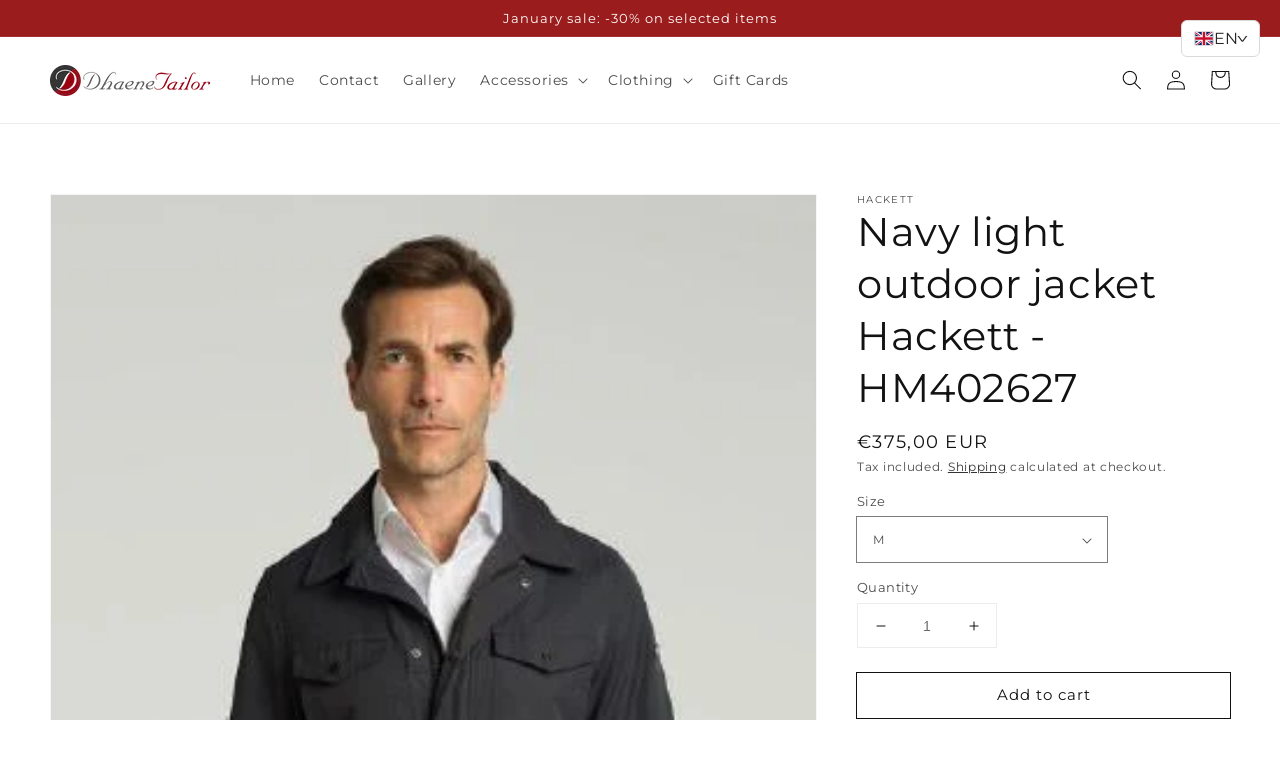

--- FILE ---
content_type: text/html; charset=utf-8
request_url: https://www.dhaenetailor.com/products/navy-light-outdoor-jacket-hackett-hm402627
body_size: 27828
content:
<!doctype html>
<html class="no-js" lang="en">
  <head>
    <meta charset="utf-8">
    <meta http-equiv="X-UA-Compatible" content="IE=edge">
    <meta name="viewport" content="width=device-width,initial-scale=1">
    <meta name="theme-color" content="">
    <link rel="canonical" href="https://www.dhaenetailor.com/products/navy-light-outdoor-jacket-hackett-hm402627">
    <link rel="preconnect" href="https://cdn.shopify.com" crossorigin><link rel="icon" type="image/png" href="//www.dhaenetailor.com/cdn/shop/files/dhaene-tailor_e609c768-03b6-4808-8660-6434aed446b9_32x32.png?v=1630578387"><link rel="preconnect" href="https://fonts.shopifycdn.com" crossorigin><title>
      Navy light outdoor jacket Hackett - HM402627
 &ndash; Dhaene Tailor</title>

    
      <meta name="description" content="Quality : 65% cotton - 35% nylon">
    

    

<meta property="og:site_name" content="Dhaene Tailor">
<meta property="og:url" content="https://www.dhaenetailor.com/products/navy-light-outdoor-jacket-hackett-hm402627">
<meta property="og:title" content="Navy light outdoor jacket Hackett - HM402627">
<meta property="og:type" content="product">
<meta property="og:description" content="Quality : 65% cotton - 35% nylon"><meta property="og:image" content="http://www.dhaenetailor.com/cdn/shop/products/HacketHM402627595.jpg?v=1612366330">
  <meta property="og:image:secure_url" content="https://www.dhaenetailor.com/cdn/shop/products/HacketHM402627595.jpg?v=1612366330">
  <meta property="og:image:width" content="329">
  <meta property="og:image:height" content="471"><meta property="og:price:amount" content="375,00">
  <meta property="og:price:currency" content="EUR"><meta name="twitter:card" content="summary_large_image">
<meta name="twitter:title" content="Navy light outdoor jacket Hackett - HM402627">
<meta name="twitter:description" content="Quality : 65% cotton - 35% nylon">


    <script src="//www.dhaenetailor.com/cdn/shop/t/3/assets/global.js?v=134895141903428787311641473090" defer="defer"></script>
    <script>window.performance && window.performance.mark && window.performance.mark('shopify.content_for_header.start');</script><meta name="google-site-verification" content="Bh-29QpjjmWy1PQgxHqWV9vyNt-iITEMFkSVZLvoP2U">
<meta id="shopify-digital-wallet" name="shopify-digital-wallet" content="/3837493348/digital_wallets/dialog">
<meta name="shopify-checkout-api-token" content="215bbf069afbff8a0713bc3fa786b354">
<meta id="in-context-paypal-metadata" data-shop-id="3837493348" data-venmo-supported="false" data-environment="production" data-locale="en_US" data-paypal-v4="true" data-currency="EUR">
<link rel="alternate" hreflang="x-default" href="https://www.dhaenetailor.com/products/navy-light-outdoor-jacket-hackett-hm402627">
<link rel="alternate" hreflang="en" href="https://www.dhaenetailor.com/products/navy-light-outdoor-jacket-hackett-hm402627">
<link rel="alternate" hreflang="nl" href="https://www.dhaenetailor.com/nl/products/navy-light-outdoor-jacket-hackett-hm402627">
<link rel="alternate" type="application/json+oembed" href="https://www.dhaenetailor.com/products/navy-light-outdoor-jacket-hackett-hm402627.oembed">
<script async="async" src="/checkouts/internal/preloads.js?locale=en-BE"></script>
<script id="shopify-features" type="application/json">{"accessToken":"215bbf069afbff8a0713bc3fa786b354","betas":["rich-media-storefront-analytics"],"domain":"www.dhaenetailor.com","predictiveSearch":true,"shopId":3837493348,"locale":"en"}</script>
<script>var Shopify = Shopify || {};
Shopify.shop = "dhaene-tailor.myshopify.com";
Shopify.locale = "en";
Shopify.currency = {"active":"EUR","rate":"1.0"};
Shopify.country = "BE";
Shopify.theme = {"name":"Dawn","id":128710869160,"schema_name":"Dawn","schema_version":"2.5.0","theme_store_id":887,"role":"main"};
Shopify.theme.handle = "null";
Shopify.theme.style = {"id":null,"handle":null};
Shopify.cdnHost = "www.dhaenetailor.com/cdn";
Shopify.routes = Shopify.routes || {};
Shopify.routes.root = "/";</script>
<script type="module">!function(o){(o.Shopify=o.Shopify||{}).modules=!0}(window);</script>
<script>!function(o){function n(){var o=[];function n(){o.push(Array.prototype.slice.apply(arguments))}return n.q=o,n}var t=o.Shopify=o.Shopify||{};t.loadFeatures=n(),t.autoloadFeatures=n()}(window);</script>
<script id="shop-js-analytics" type="application/json">{"pageType":"product"}</script>
<script defer="defer" async type="module" src="//www.dhaenetailor.com/cdn/shopifycloud/shop-js/modules/v2/client.init-shop-cart-sync_BT-GjEfc.en.esm.js"></script>
<script defer="defer" async type="module" src="//www.dhaenetailor.com/cdn/shopifycloud/shop-js/modules/v2/chunk.common_D58fp_Oc.esm.js"></script>
<script defer="defer" async type="module" src="//www.dhaenetailor.com/cdn/shopifycloud/shop-js/modules/v2/chunk.modal_xMitdFEc.esm.js"></script>
<script type="module">
  await import("//www.dhaenetailor.com/cdn/shopifycloud/shop-js/modules/v2/client.init-shop-cart-sync_BT-GjEfc.en.esm.js");
await import("//www.dhaenetailor.com/cdn/shopifycloud/shop-js/modules/v2/chunk.common_D58fp_Oc.esm.js");
await import("//www.dhaenetailor.com/cdn/shopifycloud/shop-js/modules/v2/chunk.modal_xMitdFEc.esm.js");

  window.Shopify.SignInWithShop?.initShopCartSync?.({"fedCMEnabled":true,"windoidEnabled":true});

</script>
<script>(function() {
  var isLoaded = false;
  function asyncLoad() {
    if (isLoaded) return;
    isLoaded = true;
    var urls = ["https:\/\/cdn.weglot.com\/weglot_script_tag.js?shop=dhaene-tailor.myshopify.com","https:\/\/s3.us-west-2.amazonaws.com\/gdpr-privacy-policy-assets\/s_3f0b_3837493348_1548969020.min.js?shop=dhaene-tailor.myshopify.com"];
    for (var i = 0; i < urls.length; i++) {
      var s = document.createElement('script');
      s.type = 'text/javascript';
      s.async = true;
      s.src = urls[i];
      var x = document.getElementsByTagName('script')[0];
      x.parentNode.insertBefore(s, x);
    }
  };
  if(window.attachEvent) {
    window.attachEvent('onload', asyncLoad);
  } else {
    window.addEventListener('load', asyncLoad, false);
  }
})();</script>
<script id="__st">var __st={"a":3837493348,"offset":3600,"reqid":"9bcca3e5-e2c6-4e0f-844e-7fc001f986a4-1769193050","pageurl":"www.dhaenetailor.com\/products\/navy-light-outdoor-jacket-hackett-hm402627","u":"817db1d3aae8","p":"product","rtyp":"product","rid":6249295020200};</script>
<script>window.ShopifyPaypalV4VisibilityTracking = true;</script>
<script id="captcha-bootstrap">!function(){'use strict';const t='contact',e='account',n='new_comment',o=[[t,t],['blogs',n],['comments',n],[t,'customer']],c=[[e,'customer_login'],[e,'guest_login'],[e,'recover_customer_password'],[e,'create_customer']],r=t=>t.map((([t,e])=>`form[action*='/${t}']:not([data-nocaptcha='true']) input[name='form_type'][value='${e}']`)).join(','),a=t=>()=>t?[...document.querySelectorAll(t)].map((t=>t.form)):[];function s(){const t=[...o],e=r(t);return a(e)}const i='password',u='form_key',d=['recaptcha-v3-token','g-recaptcha-response','h-captcha-response',i],f=()=>{try{return window.sessionStorage}catch{return}},m='__shopify_v',_=t=>t.elements[u];function p(t,e,n=!1){try{const o=window.sessionStorage,c=JSON.parse(o.getItem(e)),{data:r}=function(t){const{data:e,action:n}=t;return t[m]||n?{data:e,action:n}:{data:t,action:n}}(c);for(const[e,n]of Object.entries(r))t.elements[e]&&(t.elements[e].value=n);n&&o.removeItem(e)}catch(o){console.error('form repopulation failed',{error:o})}}const l='form_type',E='cptcha';function T(t){t.dataset[E]=!0}const w=window,h=w.document,L='Shopify',v='ce_forms',y='captcha';let A=!1;((t,e)=>{const n=(g='f06e6c50-85a8-45c8-87d0-21a2b65856fe',I='https://cdn.shopify.com/shopifycloud/storefront-forms-hcaptcha/ce_storefront_forms_captcha_hcaptcha.v1.5.2.iife.js',D={infoText:'Protected by hCaptcha',privacyText:'Privacy',termsText:'Terms'},(t,e,n)=>{const o=w[L][v],c=o.bindForm;if(c)return c(t,g,e,D).then(n);var r;o.q.push([[t,g,e,D],n]),r=I,A||(h.body.append(Object.assign(h.createElement('script'),{id:'captcha-provider',async:!0,src:r})),A=!0)});var g,I,D;w[L]=w[L]||{},w[L][v]=w[L][v]||{},w[L][v].q=[],w[L][y]=w[L][y]||{},w[L][y].protect=function(t,e){n(t,void 0,e),T(t)},Object.freeze(w[L][y]),function(t,e,n,w,h,L){const[v,y,A,g]=function(t,e,n){const i=e?o:[],u=t?c:[],d=[...i,...u],f=r(d),m=r(i),_=r(d.filter((([t,e])=>n.includes(e))));return[a(f),a(m),a(_),s()]}(w,h,L),I=t=>{const e=t.target;return e instanceof HTMLFormElement?e:e&&e.form},D=t=>v().includes(t);t.addEventListener('submit',(t=>{const e=I(t);if(!e)return;const n=D(e)&&!e.dataset.hcaptchaBound&&!e.dataset.recaptchaBound,o=_(e),c=g().includes(e)&&(!o||!o.value);(n||c)&&t.preventDefault(),c&&!n&&(function(t){try{if(!f())return;!function(t){const e=f();if(!e)return;const n=_(t);if(!n)return;const o=n.value;o&&e.removeItem(o)}(t);const e=Array.from(Array(32),(()=>Math.random().toString(36)[2])).join('');!function(t,e){_(t)||t.append(Object.assign(document.createElement('input'),{type:'hidden',name:u})),t.elements[u].value=e}(t,e),function(t,e){const n=f();if(!n)return;const o=[...t.querySelectorAll(`input[type='${i}']`)].map((({name:t})=>t)),c=[...d,...o],r={};for(const[a,s]of new FormData(t).entries())c.includes(a)||(r[a]=s);n.setItem(e,JSON.stringify({[m]:1,action:t.action,data:r}))}(t,e)}catch(e){console.error('failed to persist form',e)}}(e),e.submit())}));const S=(t,e)=>{t&&!t.dataset[E]&&(n(t,e.some((e=>e===t))),T(t))};for(const o of['focusin','change'])t.addEventListener(o,(t=>{const e=I(t);D(e)&&S(e,y())}));const B=e.get('form_key'),M=e.get(l),P=B&&M;t.addEventListener('DOMContentLoaded',(()=>{const t=y();if(P)for(const e of t)e.elements[l].value===M&&p(e,B);[...new Set([...A(),...v().filter((t=>'true'===t.dataset.shopifyCaptcha))])].forEach((e=>S(e,t)))}))}(h,new URLSearchParams(w.location.search),n,t,e,['guest_login'])})(!0,!0)}();</script>
<script integrity="sha256-4kQ18oKyAcykRKYeNunJcIwy7WH5gtpwJnB7kiuLZ1E=" data-source-attribution="shopify.loadfeatures" defer="defer" src="//www.dhaenetailor.com/cdn/shopifycloud/storefront/assets/storefront/load_feature-a0a9edcb.js" crossorigin="anonymous"></script>
<script data-source-attribution="shopify.dynamic_checkout.dynamic.init">var Shopify=Shopify||{};Shopify.PaymentButton=Shopify.PaymentButton||{isStorefrontPortableWallets:!0,init:function(){window.Shopify.PaymentButton.init=function(){};var t=document.createElement("script");t.src="https://www.dhaenetailor.com/cdn/shopifycloud/portable-wallets/latest/portable-wallets.en.js",t.type="module",document.head.appendChild(t)}};
</script>
<script data-source-attribution="shopify.dynamic_checkout.buyer_consent">
  function portableWalletsHideBuyerConsent(e){var t=document.getElementById("shopify-buyer-consent"),n=document.getElementById("shopify-subscription-policy-button");t&&n&&(t.classList.add("hidden"),t.setAttribute("aria-hidden","true"),n.removeEventListener("click",e))}function portableWalletsShowBuyerConsent(e){var t=document.getElementById("shopify-buyer-consent"),n=document.getElementById("shopify-subscription-policy-button");t&&n&&(t.classList.remove("hidden"),t.removeAttribute("aria-hidden"),n.addEventListener("click",e))}window.Shopify?.PaymentButton&&(window.Shopify.PaymentButton.hideBuyerConsent=portableWalletsHideBuyerConsent,window.Shopify.PaymentButton.showBuyerConsent=portableWalletsShowBuyerConsent);
</script>
<script>
  function portableWalletsCleanup(e){e&&e.src&&console.error("Failed to load portable wallets script "+e.src);var t=document.querySelectorAll("shopify-accelerated-checkout .shopify-payment-button__skeleton, shopify-accelerated-checkout-cart .wallet-cart-button__skeleton"),e=document.getElementById("shopify-buyer-consent");for(let e=0;e<t.length;e++)t[e].remove();e&&e.remove()}function portableWalletsNotLoadedAsModule(e){e instanceof ErrorEvent&&"string"==typeof e.message&&e.message.includes("import.meta")&&"string"==typeof e.filename&&e.filename.includes("portable-wallets")&&(window.removeEventListener("error",portableWalletsNotLoadedAsModule),window.Shopify.PaymentButton.failedToLoad=e,"loading"===document.readyState?document.addEventListener("DOMContentLoaded",window.Shopify.PaymentButton.init):window.Shopify.PaymentButton.init())}window.addEventListener("error",portableWalletsNotLoadedAsModule);
</script>

<script type="module" src="https://www.dhaenetailor.com/cdn/shopifycloud/portable-wallets/latest/portable-wallets.en.js" onError="portableWalletsCleanup(this)" crossorigin="anonymous"></script>
<script nomodule>
  document.addEventListener("DOMContentLoaded", portableWalletsCleanup);
</script>

<script id='scb4127' type='text/javascript' async='' src='https://www.dhaenetailor.com/cdn/shopifycloud/privacy-banner/storefront-banner.js'></script><link id="shopify-accelerated-checkout-styles" rel="stylesheet" media="screen" href="https://www.dhaenetailor.com/cdn/shopifycloud/portable-wallets/latest/accelerated-checkout-backwards-compat.css" crossorigin="anonymous">
<style id="shopify-accelerated-checkout-cart">
        #shopify-buyer-consent {
  margin-top: 1em;
  display: inline-block;
  width: 100%;
}

#shopify-buyer-consent.hidden {
  display: none;
}

#shopify-subscription-policy-button {
  background: none;
  border: none;
  padding: 0;
  text-decoration: underline;
  font-size: inherit;
  cursor: pointer;
}

#shopify-subscription-policy-button::before {
  box-shadow: none;
}

      </style>
<script id="sections-script" data-sections="main-product,product-recommendations,header,footer" defer="defer" src="//www.dhaenetailor.com/cdn/shop/t/3/compiled_assets/scripts.js?v=1476"></script>
<script>window.performance && window.performance.mark && window.performance.mark('shopify.content_for_header.end');</script>


    <style data-shopify>
      @font-face {
  font-family: Montserrat;
  font-weight: 400;
  font-style: normal;
  font-display: swap;
  src: url("//www.dhaenetailor.com/cdn/fonts/montserrat/montserrat_n4.81949fa0ac9fd2021e16436151e8eaa539321637.woff2") format("woff2"),
       url("//www.dhaenetailor.com/cdn/fonts/montserrat/montserrat_n4.a6c632ca7b62da89c3594789ba828388aac693fe.woff") format("woff");
}

      @font-face {
  font-family: Montserrat;
  font-weight: 700;
  font-style: normal;
  font-display: swap;
  src: url("//www.dhaenetailor.com/cdn/fonts/montserrat/montserrat_n7.3c434e22befd5c18a6b4afadb1e3d77c128c7939.woff2") format("woff2"),
       url("//www.dhaenetailor.com/cdn/fonts/montserrat/montserrat_n7.5d9fa6e2cae713c8fb539a9876489d86207fe957.woff") format("woff");
}

      @font-face {
  font-family: Montserrat;
  font-weight: 400;
  font-style: italic;
  font-display: swap;
  src: url("//www.dhaenetailor.com/cdn/fonts/montserrat/montserrat_i4.5a4ea298b4789e064f62a29aafc18d41f09ae59b.woff2") format("woff2"),
       url("//www.dhaenetailor.com/cdn/fonts/montserrat/montserrat_i4.072b5869c5e0ed5b9d2021e4c2af132e16681ad2.woff") format("woff");
}

      @font-face {
  font-family: Montserrat;
  font-weight: 700;
  font-style: italic;
  font-display: swap;
  src: url("//www.dhaenetailor.com/cdn/fonts/montserrat/montserrat_i7.a0d4a463df4f146567d871890ffb3c80408e7732.woff2") format("woff2"),
       url("//www.dhaenetailor.com/cdn/fonts/montserrat/montserrat_i7.f6ec9f2a0681acc6f8152c40921d2a4d2e1a2c78.woff") format("woff");
}

      @font-face {
  font-family: Montserrat;
  font-weight: 400;
  font-style: normal;
  font-display: swap;
  src: url("//www.dhaenetailor.com/cdn/fonts/montserrat/montserrat_n4.81949fa0ac9fd2021e16436151e8eaa539321637.woff2") format("woff2"),
       url("//www.dhaenetailor.com/cdn/fonts/montserrat/montserrat_n4.a6c632ca7b62da89c3594789ba828388aac693fe.woff") format("woff");
}


      :root {
        --font-body-family: Montserrat, sans-serif;
        --font-body-style: normal;
        --font-body-weight: 400;

        --font-heading-family: Montserrat, sans-serif;
        --font-heading-style: normal;
        --font-heading-weight: 400;

        --font-body-scale: 1.0;
        --font-heading-scale: 1.0;

        --color-base-text: 18, 18, 18;
        --color-base-background-1: 255, 255, 255;
        --color-base-background-2: 243, 243, 243;
        --color-base-solid-button-labels: 255, 255, 255;
        --color-base-outline-button-labels: 18, 18, 18;
        --color-base-accent-1: 92, 91, 91;
        --color-base-accent-2: 155, 28, 28;
        --payment-terms-background-color: #FFFFFF;

        --gradient-base-background-1: #FFFFFF;
        --gradient-base-background-2: #F3F3F3;
        --gradient-base-accent-1: #5c5b5b;
        --gradient-base-accent-2: #9b1c1c;

        --page-width: 160rem;
        --page-width-margin: 2rem;
      }

      *,
      *::before,
      *::after {
        box-sizing: inherit;
      }

      html {
        box-sizing: border-box;
        font-size: calc(var(--font-body-scale) * 62.5%);
        height: 100%;
      }

      body {
        display: grid;
        grid-template-rows: auto auto 1fr auto;
        grid-template-columns: 100%;
        min-height: 100%;
        margin: 0;
        font-size: 1.5rem;
        letter-spacing: 0.06rem;
        line-height: calc(1 + 0.8 / var(--font-body-scale));
        font-family: var(--font-body-family);
        font-style: var(--font-body-style);
        font-weight: var(--font-body-weight);
      }

      @media screen and (min-width: 750px) {
        body {
          font-size: 1.6rem;
        }
      }
    </style>

    <link href="//www.dhaenetailor.com/cdn/shop/t/3/assets/base.css?v=66804525312252619961641473106" rel="stylesheet" type="text/css" media="all" />
<link rel="preload" as="font" href="//www.dhaenetailor.com/cdn/fonts/montserrat/montserrat_n4.81949fa0ac9fd2021e16436151e8eaa539321637.woff2" type="font/woff2" crossorigin><link rel="preload" as="font" href="//www.dhaenetailor.com/cdn/fonts/montserrat/montserrat_n4.81949fa0ac9fd2021e16436151e8eaa539321637.woff2" type="font/woff2" crossorigin><link rel="stylesheet" href="//www.dhaenetailor.com/cdn/shop/t/3/assets/component-predictive-search.css?v=10425135875555615991641473086" media="print" onload="this.media='all'"><script>document.documentElement.className = document.documentElement.className.replace('no-js', 'js');
    if (Shopify.designMode) {
      document.documentElement.classList.add('shopify-design-mode');
    }
    </script>
<link rel="alternate" hreflang="en" href="https://www.dhaenetailor.com/products/navy-light-outdoor-jacket-hackett-hm402627">

<link rel="alternate" hreflang="nl" href="https://nl.dhaenetailor.com/products/navy-light-outdoor-jacket-hackett-hm402627">


 
<!--Start Weglot Script-->
<script src="//cdn.weglot.com/weglot.min.js"></script>
<script id="has-script-tags">Weglot.initialize({ api_key:"wg_8fe90d6c35a7aa2452b6d6ad4e2657a83" });</script>
<!--End Weglot Script--> 
  <script src="https://cdn.shopify.com/extensions/019b34ad-0a9b-7e83-b972-606e3782fb13/locales-ai-210/assets/locales-ai-switcher.js" type="text/javascript" defer="defer"></script>
<script src="https://cdn.shopify.com/extensions/019b34ad-0a9b-7e83-b972-606e3782fb13/locales-ai-210/assets/locales-ai-translate.js" type="text/javascript" defer="defer"></script>
<link href="https://monorail-edge.shopifysvc.com" rel="dns-prefetch">
<script>(function(){if ("sendBeacon" in navigator && "performance" in window) {try {var session_token_from_headers = performance.getEntriesByType('navigation')[0].serverTiming.find(x => x.name == '_s').description;} catch {var session_token_from_headers = undefined;}var session_cookie_matches = document.cookie.match(/_shopify_s=([^;]*)/);var session_token_from_cookie = session_cookie_matches && session_cookie_matches.length === 2 ? session_cookie_matches[1] : "";var session_token = session_token_from_headers || session_token_from_cookie || "";function handle_abandonment_event(e) {var entries = performance.getEntries().filter(function(entry) {return /monorail-edge.shopifysvc.com/.test(entry.name);});if (!window.abandonment_tracked && entries.length === 0) {window.abandonment_tracked = true;var currentMs = Date.now();var navigation_start = performance.timing.navigationStart;var payload = {shop_id: 3837493348,url: window.location.href,navigation_start,duration: currentMs - navigation_start,session_token,page_type: "product"};window.navigator.sendBeacon("https://monorail-edge.shopifysvc.com/v1/produce", JSON.stringify({schema_id: "online_store_buyer_site_abandonment/1.1",payload: payload,metadata: {event_created_at_ms: currentMs,event_sent_at_ms: currentMs}}));}}window.addEventListener('pagehide', handle_abandonment_event);}}());</script>
<script id="web-pixels-manager-setup">(function e(e,d,r,n,o){if(void 0===o&&(o={}),!Boolean(null===(a=null===(i=window.Shopify)||void 0===i?void 0:i.analytics)||void 0===a?void 0:a.replayQueue)){var i,a;window.Shopify=window.Shopify||{};var t=window.Shopify;t.analytics=t.analytics||{};var s=t.analytics;s.replayQueue=[],s.publish=function(e,d,r){return s.replayQueue.push([e,d,r]),!0};try{self.performance.mark("wpm:start")}catch(e){}var l=function(){var e={modern:/Edge?\/(1{2}[4-9]|1[2-9]\d|[2-9]\d{2}|\d{4,})\.\d+(\.\d+|)|Firefox\/(1{2}[4-9]|1[2-9]\d|[2-9]\d{2}|\d{4,})\.\d+(\.\d+|)|Chrom(ium|e)\/(9{2}|\d{3,})\.\d+(\.\d+|)|(Maci|X1{2}).+ Version\/(15\.\d+|(1[6-9]|[2-9]\d|\d{3,})\.\d+)([,.]\d+|)( \(\w+\)|)( Mobile\/\w+|) Safari\/|Chrome.+OPR\/(9{2}|\d{3,})\.\d+\.\d+|(CPU[ +]OS|iPhone[ +]OS|CPU[ +]iPhone|CPU IPhone OS|CPU iPad OS)[ +]+(15[._]\d+|(1[6-9]|[2-9]\d|\d{3,})[._]\d+)([._]\d+|)|Android:?[ /-](13[3-9]|1[4-9]\d|[2-9]\d{2}|\d{4,})(\.\d+|)(\.\d+|)|Android.+Firefox\/(13[5-9]|1[4-9]\d|[2-9]\d{2}|\d{4,})\.\d+(\.\d+|)|Android.+Chrom(ium|e)\/(13[3-9]|1[4-9]\d|[2-9]\d{2}|\d{4,})\.\d+(\.\d+|)|SamsungBrowser\/([2-9]\d|\d{3,})\.\d+/,legacy:/Edge?\/(1[6-9]|[2-9]\d|\d{3,})\.\d+(\.\d+|)|Firefox\/(5[4-9]|[6-9]\d|\d{3,})\.\d+(\.\d+|)|Chrom(ium|e)\/(5[1-9]|[6-9]\d|\d{3,})\.\d+(\.\d+|)([\d.]+$|.*Safari\/(?![\d.]+ Edge\/[\d.]+$))|(Maci|X1{2}).+ Version\/(10\.\d+|(1[1-9]|[2-9]\d|\d{3,})\.\d+)([,.]\d+|)( \(\w+\)|)( Mobile\/\w+|) Safari\/|Chrome.+OPR\/(3[89]|[4-9]\d|\d{3,})\.\d+\.\d+|(CPU[ +]OS|iPhone[ +]OS|CPU[ +]iPhone|CPU IPhone OS|CPU iPad OS)[ +]+(10[._]\d+|(1[1-9]|[2-9]\d|\d{3,})[._]\d+)([._]\d+|)|Android:?[ /-](13[3-9]|1[4-9]\d|[2-9]\d{2}|\d{4,})(\.\d+|)(\.\d+|)|Mobile Safari.+OPR\/([89]\d|\d{3,})\.\d+\.\d+|Android.+Firefox\/(13[5-9]|1[4-9]\d|[2-9]\d{2}|\d{4,})\.\d+(\.\d+|)|Android.+Chrom(ium|e)\/(13[3-9]|1[4-9]\d|[2-9]\d{2}|\d{4,})\.\d+(\.\d+|)|Android.+(UC? ?Browser|UCWEB|U3)[ /]?(15\.([5-9]|\d{2,})|(1[6-9]|[2-9]\d|\d{3,})\.\d+)\.\d+|SamsungBrowser\/(5\.\d+|([6-9]|\d{2,})\.\d+)|Android.+MQ{2}Browser\/(14(\.(9|\d{2,})|)|(1[5-9]|[2-9]\d|\d{3,})(\.\d+|))(\.\d+|)|K[Aa][Ii]OS\/(3\.\d+|([4-9]|\d{2,})\.\d+)(\.\d+|)/},d=e.modern,r=e.legacy,n=navigator.userAgent;return n.match(d)?"modern":n.match(r)?"legacy":"unknown"}(),u="modern"===l?"modern":"legacy",c=(null!=n?n:{modern:"",legacy:""})[u],f=function(e){return[e.baseUrl,"/wpm","/b",e.hashVersion,"modern"===e.buildTarget?"m":"l",".js"].join("")}({baseUrl:d,hashVersion:r,buildTarget:u}),m=function(e){var d=e.version,r=e.bundleTarget,n=e.surface,o=e.pageUrl,i=e.monorailEndpoint;return{emit:function(e){var a=e.status,t=e.errorMsg,s=(new Date).getTime(),l=JSON.stringify({metadata:{event_sent_at_ms:s},events:[{schema_id:"web_pixels_manager_load/3.1",payload:{version:d,bundle_target:r,page_url:o,status:a,surface:n,error_msg:t},metadata:{event_created_at_ms:s}}]});if(!i)return console&&console.warn&&console.warn("[Web Pixels Manager] No Monorail endpoint provided, skipping logging."),!1;try{return self.navigator.sendBeacon.bind(self.navigator)(i,l)}catch(e){}var u=new XMLHttpRequest;try{return u.open("POST",i,!0),u.setRequestHeader("Content-Type","text/plain"),u.send(l),!0}catch(e){return console&&console.warn&&console.warn("[Web Pixels Manager] Got an unhandled error while logging to Monorail."),!1}}}}({version:r,bundleTarget:l,surface:e.surface,pageUrl:self.location.href,monorailEndpoint:e.monorailEndpoint});try{o.browserTarget=l,function(e){var d=e.src,r=e.async,n=void 0===r||r,o=e.onload,i=e.onerror,a=e.sri,t=e.scriptDataAttributes,s=void 0===t?{}:t,l=document.createElement("script"),u=document.querySelector("head"),c=document.querySelector("body");if(l.async=n,l.src=d,a&&(l.integrity=a,l.crossOrigin="anonymous"),s)for(var f in s)if(Object.prototype.hasOwnProperty.call(s,f))try{l.dataset[f]=s[f]}catch(e){}if(o&&l.addEventListener("load",o),i&&l.addEventListener("error",i),u)u.appendChild(l);else{if(!c)throw new Error("Did not find a head or body element to append the script");c.appendChild(l)}}({src:f,async:!0,onload:function(){if(!function(){var e,d;return Boolean(null===(d=null===(e=window.Shopify)||void 0===e?void 0:e.analytics)||void 0===d?void 0:d.initialized)}()){var d=window.webPixelsManager.init(e)||void 0;if(d){var r=window.Shopify.analytics;r.replayQueue.forEach((function(e){var r=e[0],n=e[1],o=e[2];d.publishCustomEvent(r,n,o)})),r.replayQueue=[],r.publish=d.publishCustomEvent,r.visitor=d.visitor,r.initialized=!0}}},onerror:function(){return m.emit({status:"failed",errorMsg:"".concat(f," has failed to load")})},sri:function(e){var d=/^sha384-[A-Za-z0-9+/=]+$/;return"string"==typeof e&&d.test(e)}(c)?c:"",scriptDataAttributes:o}),m.emit({status:"loading"})}catch(e){m.emit({status:"failed",errorMsg:(null==e?void 0:e.message)||"Unknown error"})}}})({shopId: 3837493348,storefrontBaseUrl: "https://www.dhaenetailor.com",extensionsBaseUrl: "https://extensions.shopifycdn.com/cdn/shopifycloud/web-pixels-manager",monorailEndpoint: "https://monorail-edge.shopifysvc.com/unstable/produce_batch",surface: "storefront-renderer",enabledBetaFlags: ["2dca8a86"],webPixelsConfigList: [{"id":"1151598932","configuration":"{\"config\":\"{\\\"pixel_id\\\":\\\"G-GTWGHXEB5P\\\",\\\"target_country\\\":\\\"BE\\\",\\\"gtag_events\\\":[{\\\"type\\\":\\\"search\\\",\\\"action_label\\\":\\\"G-GTWGHXEB5P\\\"},{\\\"type\\\":\\\"begin_checkout\\\",\\\"action_label\\\":\\\"G-GTWGHXEB5P\\\"},{\\\"type\\\":\\\"view_item\\\",\\\"action_label\\\":[\\\"G-GTWGHXEB5P\\\",\\\"MC-V1L8N3554E\\\"]},{\\\"type\\\":\\\"purchase\\\",\\\"action_label\\\":[\\\"G-GTWGHXEB5P\\\",\\\"MC-V1L8N3554E\\\"]},{\\\"type\\\":\\\"page_view\\\",\\\"action_label\\\":[\\\"G-GTWGHXEB5P\\\",\\\"MC-V1L8N3554E\\\"]},{\\\"type\\\":\\\"add_payment_info\\\",\\\"action_label\\\":\\\"G-GTWGHXEB5P\\\"},{\\\"type\\\":\\\"add_to_cart\\\",\\\"action_label\\\":\\\"G-GTWGHXEB5P\\\"}],\\\"enable_monitoring_mode\\\":false}\"}","eventPayloadVersion":"v1","runtimeContext":"OPEN","scriptVersion":"b2a88bafab3e21179ed38636efcd8a93","type":"APP","apiClientId":1780363,"privacyPurposes":[],"dataSharingAdjustments":{"protectedCustomerApprovalScopes":["read_customer_address","read_customer_email","read_customer_name","read_customer_personal_data","read_customer_phone"]}},{"id":"464486740","configuration":"{\"pixel_id\":\"1489296001376894\",\"pixel_type\":\"facebook_pixel\",\"metaapp_system_user_token\":\"-\"}","eventPayloadVersion":"v1","runtimeContext":"OPEN","scriptVersion":"ca16bc87fe92b6042fbaa3acc2fbdaa6","type":"APP","apiClientId":2329312,"privacyPurposes":["ANALYTICS","MARKETING","SALE_OF_DATA"],"dataSharingAdjustments":{"protectedCustomerApprovalScopes":["read_customer_address","read_customer_email","read_customer_name","read_customer_personal_data","read_customer_phone"]}},{"id":"184287572","eventPayloadVersion":"v1","runtimeContext":"LAX","scriptVersion":"1","type":"CUSTOM","privacyPurposes":["ANALYTICS"],"name":"Google Analytics tag (migrated)"},{"id":"shopify-app-pixel","configuration":"{}","eventPayloadVersion":"v1","runtimeContext":"STRICT","scriptVersion":"0450","apiClientId":"shopify-pixel","type":"APP","privacyPurposes":["ANALYTICS","MARKETING"]},{"id":"shopify-custom-pixel","eventPayloadVersion":"v1","runtimeContext":"LAX","scriptVersion":"0450","apiClientId":"shopify-pixel","type":"CUSTOM","privacyPurposes":["ANALYTICS","MARKETING"]}],isMerchantRequest: false,initData: {"shop":{"name":"Dhaene Tailor","paymentSettings":{"currencyCode":"EUR"},"myshopifyDomain":"dhaene-tailor.myshopify.com","countryCode":"BE","storefrontUrl":"https:\/\/www.dhaenetailor.com"},"customer":null,"cart":null,"checkout":null,"productVariants":[{"price":{"amount":375.0,"currencyCode":"EUR"},"product":{"title":"Navy light outdoor jacket Hackett - HM402627","vendor":"Hackett","id":"6249295020200","untranslatedTitle":"Navy light outdoor jacket Hackett - HM402627","url":"\/products\/navy-light-outdoor-jacket-hackett-hm402627","type":"Outerwear"},"id":"37819907834024","image":{"src":"\/\/www.dhaenetailor.com\/cdn\/shop\/products\/HacketHM402627595.jpg?v=1612366330"},"sku":"HM402627 595","title":"M","untranslatedTitle":"M"}],"purchasingCompany":null},},"https://www.dhaenetailor.com/cdn","fcfee988w5aeb613cpc8e4bc33m6693e112",{"modern":"","legacy":""},{"shopId":"3837493348","storefrontBaseUrl":"https:\/\/www.dhaenetailor.com","extensionBaseUrl":"https:\/\/extensions.shopifycdn.com\/cdn\/shopifycloud\/web-pixels-manager","surface":"storefront-renderer","enabledBetaFlags":"[\"2dca8a86\"]","isMerchantRequest":"false","hashVersion":"fcfee988w5aeb613cpc8e4bc33m6693e112","publish":"custom","events":"[[\"page_viewed\",{}],[\"product_viewed\",{\"productVariant\":{\"price\":{\"amount\":375.0,\"currencyCode\":\"EUR\"},\"product\":{\"title\":\"Navy light outdoor jacket Hackett - HM402627\",\"vendor\":\"Hackett\",\"id\":\"6249295020200\",\"untranslatedTitle\":\"Navy light outdoor jacket Hackett - HM402627\",\"url\":\"\/products\/navy-light-outdoor-jacket-hackett-hm402627\",\"type\":\"Outerwear\"},\"id\":\"37819907834024\",\"image\":{\"src\":\"\/\/www.dhaenetailor.com\/cdn\/shop\/products\/HacketHM402627595.jpg?v=1612366330\"},\"sku\":\"HM402627 595\",\"title\":\"M\",\"untranslatedTitle\":\"M\"}}]]"});</script><script>
  window.ShopifyAnalytics = window.ShopifyAnalytics || {};
  window.ShopifyAnalytics.meta = window.ShopifyAnalytics.meta || {};
  window.ShopifyAnalytics.meta.currency = 'EUR';
  var meta = {"product":{"id":6249295020200,"gid":"gid:\/\/shopify\/Product\/6249295020200","vendor":"Hackett","type":"Outerwear","handle":"navy-light-outdoor-jacket-hackett-hm402627","variants":[{"id":37819907834024,"price":37500,"name":"Navy light outdoor jacket Hackett - HM402627 - M","public_title":"M","sku":"HM402627 595"}],"remote":false},"page":{"pageType":"product","resourceType":"product","resourceId":6249295020200,"requestId":"9bcca3e5-e2c6-4e0f-844e-7fc001f986a4-1769193050"}};
  for (var attr in meta) {
    window.ShopifyAnalytics.meta[attr] = meta[attr];
  }
</script>
<script class="analytics">
  (function () {
    var customDocumentWrite = function(content) {
      var jquery = null;

      if (window.jQuery) {
        jquery = window.jQuery;
      } else if (window.Checkout && window.Checkout.$) {
        jquery = window.Checkout.$;
      }

      if (jquery) {
        jquery('body').append(content);
      }
    };

    var hasLoggedConversion = function(token) {
      if (token) {
        return document.cookie.indexOf('loggedConversion=' + token) !== -1;
      }
      return false;
    }

    var setCookieIfConversion = function(token) {
      if (token) {
        var twoMonthsFromNow = new Date(Date.now());
        twoMonthsFromNow.setMonth(twoMonthsFromNow.getMonth() + 2);

        document.cookie = 'loggedConversion=' + token + '; expires=' + twoMonthsFromNow;
      }
    }

    var trekkie = window.ShopifyAnalytics.lib = window.trekkie = window.trekkie || [];
    if (trekkie.integrations) {
      return;
    }
    trekkie.methods = [
      'identify',
      'page',
      'ready',
      'track',
      'trackForm',
      'trackLink'
    ];
    trekkie.factory = function(method) {
      return function() {
        var args = Array.prototype.slice.call(arguments);
        args.unshift(method);
        trekkie.push(args);
        return trekkie;
      };
    };
    for (var i = 0; i < trekkie.methods.length; i++) {
      var key = trekkie.methods[i];
      trekkie[key] = trekkie.factory(key);
    }
    trekkie.load = function(config) {
      trekkie.config = config || {};
      trekkie.config.initialDocumentCookie = document.cookie;
      var first = document.getElementsByTagName('script')[0];
      var script = document.createElement('script');
      script.type = 'text/javascript';
      script.onerror = function(e) {
        var scriptFallback = document.createElement('script');
        scriptFallback.type = 'text/javascript';
        scriptFallback.onerror = function(error) {
                var Monorail = {
      produce: function produce(monorailDomain, schemaId, payload) {
        var currentMs = new Date().getTime();
        var event = {
          schema_id: schemaId,
          payload: payload,
          metadata: {
            event_created_at_ms: currentMs,
            event_sent_at_ms: currentMs
          }
        };
        return Monorail.sendRequest("https://" + monorailDomain + "/v1/produce", JSON.stringify(event));
      },
      sendRequest: function sendRequest(endpointUrl, payload) {
        // Try the sendBeacon API
        if (window && window.navigator && typeof window.navigator.sendBeacon === 'function' && typeof window.Blob === 'function' && !Monorail.isIos12()) {
          var blobData = new window.Blob([payload], {
            type: 'text/plain'
          });

          if (window.navigator.sendBeacon(endpointUrl, blobData)) {
            return true;
          } // sendBeacon was not successful

        } // XHR beacon

        var xhr = new XMLHttpRequest();

        try {
          xhr.open('POST', endpointUrl);
          xhr.setRequestHeader('Content-Type', 'text/plain');
          xhr.send(payload);
        } catch (e) {
          console.log(e);
        }

        return false;
      },
      isIos12: function isIos12() {
        return window.navigator.userAgent.lastIndexOf('iPhone; CPU iPhone OS 12_') !== -1 || window.navigator.userAgent.lastIndexOf('iPad; CPU OS 12_') !== -1;
      }
    };
    Monorail.produce('monorail-edge.shopifysvc.com',
      'trekkie_storefront_load_errors/1.1',
      {shop_id: 3837493348,
      theme_id: 128710869160,
      app_name: "storefront",
      context_url: window.location.href,
      source_url: "//www.dhaenetailor.com/cdn/s/trekkie.storefront.8d95595f799fbf7e1d32231b9a28fd43b70c67d3.min.js"});

        };
        scriptFallback.async = true;
        scriptFallback.src = '//www.dhaenetailor.com/cdn/s/trekkie.storefront.8d95595f799fbf7e1d32231b9a28fd43b70c67d3.min.js';
        first.parentNode.insertBefore(scriptFallback, first);
      };
      script.async = true;
      script.src = '//www.dhaenetailor.com/cdn/s/trekkie.storefront.8d95595f799fbf7e1d32231b9a28fd43b70c67d3.min.js';
      first.parentNode.insertBefore(script, first);
    };
    trekkie.load(
      {"Trekkie":{"appName":"storefront","development":false,"defaultAttributes":{"shopId":3837493348,"isMerchantRequest":null,"themeId":128710869160,"themeCityHash":"4232078148935362456","contentLanguage":"en","currency":"EUR","eventMetadataId":"5982a1ff-0440-485b-89e3-390812e3885e"},"isServerSideCookieWritingEnabled":true,"monorailRegion":"shop_domain","enabledBetaFlags":["65f19447"]},"Session Attribution":{},"S2S":{"facebookCapiEnabled":false,"source":"trekkie-storefront-renderer","apiClientId":580111}}
    );

    var loaded = false;
    trekkie.ready(function() {
      if (loaded) return;
      loaded = true;

      window.ShopifyAnalytics.lib = window.trekkie;

      var originalDocumentWrite = document.write;
      document.write = customDocumentWrite;
      try { window.ShopifyAnalytics.merchantGoogleAnalytics.call(this); } catch(error) {};
      document.write = originalDocumentWrite;

      window.ShopifyAnalytics.lib.page(null,{"pageType":"product","resourceType":"product","resourceId":6249295020200,"requestId":"9bcca3e5-e2c6-4e0f-844e-7fc001f986a4-1769193050","shopifyEmitted":true});

      var match = window.location.pathname.match(/checkouts\/(.+)\/(thank_you|post_purchase)/)
      var token = match? match[1]: undefined;
      if (!hasLoggedConversion(token)) {
        setCookieIfConversion(token);
        window.ShopifyAnalytics.lib.track("Viewed Product",{"currency":"EUR","variantId":37819907834024,"productId":6249295020200,"productGid":"gid:\/\/shopify\/Product\/6249295020200","name":"Navy light outdoor jacket Hackett - HM402627 - M","price":"375.00","sku":"HM402627 595","brand":"Hackett","variant":"M","category":"Outerwear","nonInteraction":true,"remote":false},undefined,undefined,{"shopifyEmitted":true});
      window.ShopifyAnalytics.lib.track("monorail:\/\/trekkie_storefront_viewed_product\/1.1",{"currency":"EUR","variantId":37819907834024,"productId":6249295020200,"productGid":"gid:\/\/shopify\/Product\/6249295020200","name":"Navy light outdoor jacket Hackett - HM402627 - M","price":"375.00","sku":"HM402627 595","brand":"Hackett","variant":"M","category":"Outerwear","nonInteraction":true,"remote":false,"referer":"https:\/\/www.dhaenetailor.com\/products\/navy-light-outdoor-jacket-hackett-hm402627"});
      }
    });


        var eventsListenerScript = document.createElement('script');
        eventsListenerScript.async = true;
        eventsListenerScript.src = "//www.dhaenetailor.com/cdn/shopifycloud/storefront/assets/shop_events_listener-3da45d37.js";
        document.getElementsByTagName('head')[0].appendChild(eventsListenerScript);

})();</script>
  <script>
  if (!window.ga || (window.ga && typeof window.ga !== 'function')) {
    window.ga = function ga() {
      (window.ga.q = window.ga.q || []).push(arguments);
      if (window.Shopify && window.Shopify.analytics && typeof window.Shopify.analytics.publish === 'function') {
        window.Shopify.analytics.publish("ga_stub_called", {}, {sendTo: "google_osp_migration"});
      }
      console.error("Shopify's Google Analytics stub called with:", Array.from(arguments), "\nSee https://help.shopify.com/manual/promoting-marketing/pixels/pixel-migration#google for more information.");
    };
    if (window.Shopify && window.Shopify.analytics && typeof window.Shopify.analytics.publish === 'function') {
      window.Shopify.analytics.publish("ga_stub_initialized", {}, {sendTo: "google_osp_migration"});
    }
  }
</script>
<script
  defer
  src="https://www.dhaenetailor.com/cdn/shopifycloud/perf-kit/shopify-perf-kit-3.0.4.min.js"
  data-application="storefront-renderer"
  data-shop-id="3837493348"
  data-render-region="gcp-us-east1"
  data-page-type="product"
  data-theme-instance-id="128710869160"
  data-theme-name="Dawn"
  data-theme-version="2.5.0"
  data-monorail-region="shop_domain"
  data-resource-timing-sampling-rate="10"
  data-shs="true"
  data-shs-beacon="true"
  data-shs-export-with-fetch="true"
  data-shs-logs-sample-rate="1"
  data-shs-beacon-endpoint="https://www.dhaenetailor.com/api/collect"
></script>
</head>

  <body class="gradient">
    <a class="skip-to-content-link button visually-hidden" href="#MainContent">
      Skip to content
    </a>

    <div id="shopify-section-announcement-bar" class="shopify-section"><div class="announcement-bar color-accent-2 gradient" role="region" aria-label="Announcement" ><p class="announcement-bar__message h5">
                January sale: -30% on selected items
</p></div>
</div>
    <div id="shopify-section-header" class="shopify-section"><link rel="stylesheet" href="//www.dhaenetailor.com/cdn/shop/t/3/assets/component-list-menu.css?v=161614383810958508431641473094" media="print" onload="this.media='all'">
<link rel="stylesheet" href="//www.dhaenetailor.com/cdn/shop/t/3/assets/component-search.css?v=128662198121899399791641473080" media="print" onload="this.media='all'">
<link rel="stylesheet" href="//www.dhaenetailor.com/cdn/shop/t/3/assets/component-menu-drawer.css?v=25441607779389632351641473083" media="print" onload="this.media='all'">
<link rel="stylesheet" href="//www.dhaenetailor.com/cdn/shop/t/3/assets/component-cart-notification.css?v=460858370205038421641473078" media="print" onload="this.media='all'">
<link rel="stylesheet" href="//www.dhaenetailor.com/cdn/shop/t/3/assets/component-cart-items.css?v=157471800145148034221641473106" media="print" onload="this.media='all'"><link rel="stylesheet" href="//www.dhaenetailor.com/cdn/shop/t/3/assets/component-price.css?v=5328827735059554991641473083" media="print" onload="this.media='all'">
  <link rel="stylesheet" href="//www.dhaenetailor.com/cdn/shop/t/3/assets/component-loading-overlay.css?v=167310470843593579841641473109" media="print" onload="this.media='all'"><noscript><link href="//www.dhaenetailor.com/cdn/shop/t/3/assets/component-list-menu.css?v=161614383810958508431641473094" rel="stylesheet" type="text/css" media="all" /></noscript>
<noscript><link href="//www.dhaenetailor.com/cdn/shop/t/3/assets/component-search.css?v=128662198121899399791641473080" rel="stylesheet" type="text/css" media="all" /></noscript>
<noscript><link href="//www.dhaenetailor.com/cdn/shop/t/3/assets/component-menu-drawer.css?v=25441607779389632351641473083" rel="stylesheet" type="text/css" media="all" /></noscript>
<noscript><link href="//www.dhaenetailor.com/cdn/shop/t/3/assets/component-cart-notification.css?v=460858370205038421641473078" rel="stylesheet" type="text/css" media="all" /></noscript>
<noscript><link href="//www.dhaenetailor.com/cdn/shop/t/3/assets/component-cart-items.css?v=157471800145148034221641473106" rel="stylesheet" type="text/css" media="all" /></noscript>

<style>
  header-drawer {
    justify-self: start;
    margin-left: -1.2rem;
  }

  @media screen and (min-width: 990px) {
    header-drawer {
      display: none;
    }
  }

  .menu-drawer-container {
    display: flex;
  }

  .list-menu {
    list-style: none;
    padding: 0;
    margin: 0;
  }

  .list-menu--inline {
    display: inline-flex;
    flex-wrap: wrap;
  }

  summary.list-menu__item {
    padding-right: 2.7rem;
  }

  .list-menu__item {
    display: flex;
    align-items: center;
    line-height: calc(1 + 0.3 / var(--font-body-scale));
  }

  .list-menu__item--link {
    text-decoration: none;
    padding-bottom: 1rem;
    padding-top: 1rem;
    line-height: calc(1 + 0.8 / var(--font-body-scale));
  }

  @media screen and (min-width: 750px) {
    .list-menu__item--link {
      padding-bottom: 0.5rem;
      padding-top: 0.5rem;
    }
  }
</style>

<script src="//www.dhaenetailor.com/cdn/shop/t/3/assets/details-disclosure.js?v=118626640824924522881641473102" defer="defer"></script>
<script src="//www.dhaenetailor.com/cdn/shop/t/3/assets/details-modal.js?v=4511761896672669691641473101" defer="defer"></script>
<script src="//www.dhaenetailor.com/cdn/shop/t/3/assets/cart-notification.js?v=18770815536247936311641473082" defer="defer"></script>

<svg xmlns="http://www.w3.org/2000/svg" class="hidden">
  <symbol id="icon-search" viewbox="0 0 18 19" fill="none">
    <path fill-rule="evenodd" clip-rule="evenodd" d="M11.03 11.68A5.784 5.784 0 112.85 3.5a5.784 5.784 0 018.18 8.18zm.26 1.12a6.78 6.78 0 11.72-.7l5.4 5.4a.5.5 0 11-.71.7l-5.41-5.4z" fill="currentColor"/>
  </symbol>

  <symbol id="icon-close" class="icon icon-close" fill="none" viewBox="0 0 18 17">
    <path d="M.865 15.978a.5.5 0 00.707.707l7.433-7.431 7.579 7.282a.501.501 0 00.846-.37.5.5 0 00-.153-.351L9.712 8.546l7.417-7.416a.5.5 0 10-.707-.708L8.991 7.853 1.413.573a.5.5 0 10-.693.72l7.563 7.268-7.418 7.417z" fill="currentColor">
  </symbol>
</svg>
<sticky-header class="header-wrapper color-background-1 gradient header-wrapper--border-bottom">
  <header class="header header--middle-left page-width header--has-menu"><header-drawer data-breakpoint="tablet">
        <details id="Details-menu-drawer-container" class="menu-drawer-container">
          <summary class="header__icon header__icon--menu header__icon--summary link focus-inset" aria-label="Menu">
            <span>
              <svg xmlns="http://www.w3.org/2000/svg" aria-hidden="true" focusable="false" role="presentation" class="icon icon-hamburger" fill="none" viewBox="0 0 18 16">
  <path d="M1 .5a.5.5 0 100 1h15.71a.5.5 0 000-1H1zM.5 8a.5.5 0 01.5-.5h15.71a.5.5 0 010 1H1A.5.5 0 01.5 8zm0 7a.5.5 0 01.5-.5h15.71a.5.5 0 010 1H1a.5.5 0 01-.5-.5z" fill="currentColor">
</svg>

              <svg xmlns="http://www.w3.org/2000/svg" aria-hidden="true" focusable="false" role="presentation" class="icon icon-close" fill="none" viewBox="0 0 18 17">
  <path d="M.865 15.978a.5.5 0 00.707.707l7.433-7.431 7.579 7.282a.501.501 0 00.846-.37.5.5 0 00-.153-.351L9.712 8.546l7.417-7.416a.5.5 0 10-.707-.708L8.991 7.853 1.413.573a.5.5 0 10-.693.72l7.563 7.268-7.418 7.417z" fill="currentColor">
</svg>

            </span>
          </summary>
          <div id="menu-drawer" class="menu-drawer motion-reduce" tabindex="-1">
            <div class="menu-drawer__inner-container">
              <div class="menu-drawer__navigation-container">
                <nav class="menu-drawer__navigation">
                  <ul class="menu-drawer__menu list-menu" role="list"><li><a href="/" class="menu-drawer__menu-item list-menu__item link link--text focus-inset">
                            Home
                          </a></li><li><a href="/pages/contact-us-1" class="menu-drawer__menu-item list-menu__item link link--text focus-inset">
                            Contact
                          </a></li><li><a href="/pages/gallery" class="menu-drawer__menu-item list-menu__item link link--text focus-inset">
                            Gallery
                          </a></li><li><details id="Details-menu-drawer-menu-item-4">
                            <summary class="menu-drawer__menu-item list-menu__item link link--text focus-inset">
                              Accessories
                              <svg viewBox="0 0 14 10" fill="none" aria-hidden="true" focusable="false" role="presentation" class="icon icon-arrow" xmlns="http://www.w3.org/2000/svg">
  <path fill-rule="evenodd" clip-rule="evenodd" d="M8.537.808a.5.5 0 01.817-.162l4 4a.5.5 0 010 .708l-4 4a.5.5 0 11-.708-.708L11.793 5.5H1a.5.5 0 010-1h10.793L8.646 1.354a.5.5 0 01-.109-.546z" fill="currentColor">
</svg>

                              <svg aria-hidden="true" focusable="false" role="presentation" class="icon icon-caret" viewBox="0 0 10 6">
  <path fill-rule="evenodd" clip-rule="evenodd" d="M9.354.646a.5.5 0 00-.708 0L5 4.293 1.354.646a.5.5 0 00-.708.708l4 4a.5.5 0 00.708 0l4-4a.5.5 0 000-.708z" fill="currentColor">
</svg>

                            </summary>
                            <div id="link-Accessories" class="menu-drawer__submenu motion-reduce" tabindex="-1">
                              <div class="menu-drawer__inner-submenu">
                                <button class="menu-drawer__close-button link link--text focus-inset" aria-expanded="true">
                                  <svg viewBox="0 0 14 10" fill="none" aria-hidden="true" focusable="false" role="presentation" class="icon icon-arrow" xmlns="http://www.w3.org/2000/svg">
  <path fill-rule="evenodd" clip-rule="evenodd" d="M8.537.808a.5.5 0 01.817-.162l4 4a.5.5 0 010 .708l-4 4a.5.5 0 11-.708-.708L11.793 5.5H1a.5.5 0 010-1h10.793L8.646 1.354a.5.5 0 01-.109-.546z" fill="currentColor">
</svg>

                                  Accessories
                                </button>
                                <ul class="menu-drawer__menu list-menu" role="list" tabindex="-1"><li><a href="/collections/bags" class="menu-drawer__menu-item link link--text list-menu__item focus-inset">
                                          Bags &amp; leather items
                                        </a></li><li><a href="/collections/belts" class="menu-drawer__menu-item link link--text list-menu__item focus-inset">
                                          Belts
                                        </a></li><li><a href="/collections/bowties" class="menu-drawer__menu-item link link--text list-menu__item focus-inset">
                                          Bowties &amp; ties
                                        </a></li><li><a href="/collections/boxershorts" class="menu-drawer__menu-item link link--text list-menu__item focus-inset">
                                          Boxershorts
                                        </a></li><li><a href="/collections/braces" class="menu-drawer__menu-item link link--text list-menu__item focus-inset">
                                          Braces
                                        </a></li><li><a href="/collections/cufflinks" class="menu-drawer__menu-item link link--text list-menu__item focus-inset">
                                          Cufflinks
                                        </a></li><li><a href="/collections/fragrances" class="menu-drawer__menu-item link link--text list-menu__item focus-inset">
                                          Fragrances
                                        </a></li><li><a href="/collections/handkerchiefs" class="menu-drawer__menu-item link link--text list-menu__item focus-inset">
                                          Handkerchiefs
                                        </a></li><li><a href="/collections/hats" class="menu-drawer__menu-item link link--text list-menu__item focus-inset">
                                          Hats
                                        </a></li><li><a href="/collections/leather-cosmetics" class="menu-drawer__menu-item link link--text list-menu__item focus-inset">
                                          Leather cosmetics
                                        </a></li><li><a href="/collections/pocket-squares" class="menu-drawer__menu-item link link--text list-menu__item focus-inset">
                                          Pocket Squares
                                        </a></li><li><a href="/collections/scarves" class="menu-drawer__menu-item link link--text list-menu__item focus-inset">
                                          Scarves
                                        </a></li><li><a href="/collections/socks" class="menu-drawer__menu-item link link--text list-menu__item focus-inset">
                                          Socks
                                        </a></li></ul>
                              </div>
                            </div>
                          </details></li><li><details id="Details-menu-drawer-menu-item-5">
                            <summary class="menu-drawer__menu-item list-menu__item link link--text focus-inset">
                              Clothing
                              <svg viewBox="0 0 14 10" fill="none" aria-hidden="true" focusable="false" role="presentation" class="icon icon-arrow" xmlns="http://www.w3.org/2000/svg">
  <path fill-rule="evenodd" clip-rule="evenodd" d="M8.537.808a.5.5 0 01.817-.162l4 4a.5.5 0 010 .708l-4 4a.5.5 0 11-.708-.708L11.793 5.5H1a.5.5 0 010-1h10.793L8.646 1.354a.5.5 0 01-.109-.546z" fill="currentColor">
</svg>

                              <svg aria-hidden="true" focusable="false" role="presentation" class="icon icon-caret" viewBox="0 0 10 6">
  <path fill-rule="evenodd" clip-rule="evenodd" d="M9.354.646a.5.5 0 00-.708 0L5 4.293 1.354.646a.5.5 0 00-.708.708l4 4a.5.5 0 00.708 0l4-4a.5.5 0 000-.708z" fill="currentColor">
</svg>

                            </summary>
                            <div id="link-Clothing" class="menu-drawer__submenu motion-reduce" tabindex="-1">
                              <div class="menu-drawer__inner-submenu">
                                <button class="menu-drawer__close-button link link--text focus-inset" aria-expanded="true">
                                  <svg viewBox="0 0 14 10" fill="none" aria-hidden="true" focusable="false" role="presentation" class="icon icon-arrow" xmlns="http://www.w3.org/2000/svg">
  <path fill-rule="evenodd" clip-rule="evenodd" d="M8.537.808a.5.5 0 01.817-.162l4 4a.5.5 0 010 .708l-4 4a.5.5 0 11-.708-.708L11.793 5.5H1a.5.5 0 010-1h10.793L8.646 1.354a.5.5 0 01-.109-.546z" fill="currentColor">
</svg>

                                  Clothing
                                </button>
                                <ul class="menu-drawer__menu list-menu" role="list" tabindex="-1"><li><a href="/collections/outerwear" class="menu-drawer__menu-item link link--text list-menu__item focus-inset">
                                          Outerwear
                                        </a></li><li><a href="/collections/polos" class="menu-drawer__menu-item link link--text list-menu__item focus-inset">
                                          Polos
                                        </a></li><li><a href="/collections/pullovers" class="menu-drawer__menu-item link link--text list-menu__item focus-inset">
                                          Pullovers
                                        </a></li><li><a href="/collections/shirts" class="menu-drawer__menu-item link link--text list-menu__item focus-inset">
                                          Shirts
                                        </a></li><li><a href="/collections/shorts" class="menu-drawer__menu-item link link--text list-menu__item focus-inset">
                                          Shorts
                                        </a></li><li><a href="/collections/swimwear" class="menu-drawer__menu-item link link--text list-menu__item focus-inset">
                                          Swimwear
                                        </a></li><li><a href="/collections/trousers" class="menu-drawer__menu-item link link--text list-menu__item focus-inset">
                                          Trousers
                                        </a></li><li><a href="/collections/t-shirts" class="menu-drawer__menu-item link link--text list-menu__item focus-inset">
                                          T-Shirts
                                        </a></li></ul>
                              </div>
                            </div>
                          </details></li><li><a href="/products/gift-card" class="menu-drawer__menu-item list-menu__item link link--text focus-inset">
                            Gift Cards
                          </a></li></ul>
                </nav>
                <div class="menu-drawer__utility-links"><a href="https://shopify.com/3837493348/account?locale=en&region_country=BE" class="menu-drawer__account link focus-inset h5">
                      <svg xmlns="http://www.w3.org/2000/svg" aria-hidden="true" focusable="false" role="presentation" class="icon icon-account" fill="none" viewBox="0 0 18 19">
  <path fill-rule="evenodd" clip-rule="evenodd" d="M6 4.5a3 3 0 116 0 3 3 0 01-6 0zm3-4a4 4 0 100 8 4 4 0 000-8zm5.58 12.15c1.12.82 1.83 2.24 1.91 4.85H1.51c.08-2.6.79-4.03 1.9-4.85C4.66 11.75 6.5 11.5 9 11.5s4.35.26 5.58 1.15zM9 10.5c-2.5 0-4.65.24-6.17 1.35C1.27 12.98.5 14.93.5 18v.5h17V18c0-3.07-.77-5.02-2.33-6.15-1.52-1.1-3.67-1.35-6.17-1.35z" fill="currentColor">
</svg>

Log in</a><ul class="list list-social list-unstyled" role="list"><li class="list-social__item">
                        <a href="https://facebook.com/dhaenetailor" class="list-social__link link"><svg aria-hidden="true" focusable="false" role="presentation" class="icon icon-facebook" viewBox="0 0 18 18">
  <path fill="currentColor" d="M16.42.61c.27 0 .5.1.69.28.19.2.28.42.28.7v15.44c0 .27-.1.5-.28.69a.94.94 0 01-.7.28h-4.39v-6.7h2.25l.31-2.65h-2.56v-1.7c0-.4.1-.72.28-.93.18-.2.5-.32 1-.32h1.37V3.35c-.6-.06-1.27-.1-2.01-.1-1.01 0-1.83.3-2.45.9-.62.6-.93 1.44-.93 2.53v1.97H7.04v2.65h2.24V18H.98c-.28 0-.5-.1-.7-.28a.94.94 0 01-.28-.7V1.59c0-.27.1-.5.28-.69a.94.94 0 01.7-.28h15.44z">
</svg>
<span class="visually-hidden">Facebook</span>
                        </a>
                      </li><li class="list-social__item">
                        <a href="https://instagram.com/dhaenetailor" class="list-social__link link"><svg aria-hidden="true" focusable="false" role="presentation" class="icon icon-instagram" viewBox="0 0 18 18">
  <path fill="currentColor" d="M8.77 1.58c2.34 0 2.62.01 3.54.05.86.04 1.32.18 1.63.3.41.17.7.35 1.01.66.3.3.5.6.65 1 .12.32.27.78.3 1.64.05.92.06 1.2.06 3.54s-.01 2.62-.05 3.54a4.79 4.79 0 01-.3 1.63c-.17.41-.35.7-.66 1.01-.3.3-.6.5-1.01.66-.31.12-.77.26-1.63.3-.92.04-1.2.05-3.54.05s-2.62 0-3.55-.05a4.79 4.79 0 01-1.62-.3c-.42-.16-.7-.35-1.01-.66-.31-.3-.5-.6-.66-1a4.87 4.87 0 01-.3-1.64c-.04-.92-.05-1.2-.05-3.54s0-2.62.05-3.54c.04-.86.18-1.32.3-1.63.16-.41.35-.7.66-1.01.3-.3.6-.5 1-.65.32-.12.78-.27 1.63-.3.93-.05 1.2-.06 3.55-.06zm0-1.58C6.39 0 6.09.01 5.15.05c-.93.04-1.57.2-2.13.4-.57.23-1.06.54-1.55 1.02C1 1.96.7 2.45.46 3.02c-.22.56-.37 1.2-.4 2.13C0 6.1 0 6.4 0 8.77s.01 2.68.05 3.61c.04.94.2 1.57.4 2.13.23.58.54 1.07 1.02 1.56.49.48.98.78 1.55 1.01.56.22 1.2.37 2.13.4.94.05 1.24.06 3.62.06 2.39 0 2.68-.01 3.62-.05.93-.04 1.57-.2 2.13-.41a4.27 4.27 0 001.55-1.01c.49-.49.79-.98 1.01-1.56.22-.55.37-1.19.41-2.13.04-.93.05-1.23.05-3.61 0-2.39 0-2.68-.05-3.62a6.47 6.47 0 00-.4-2.13 4.27 4.27 0 00-1.02-1.55A4.35 4.35 0 0014.52.46a6.43 6.43 0 00-2.13-.41A69 69 0 008.77 0z"/>
  <path fill="currentColor" d="M8.8 4a4.5 4.5 0 100 9 4.5 4.5 0 000-9zm0 7.43a2.92 2.92 0 110-5.85 2.92 2.92 0 010 5.85zM13.43 5a1.05 1.05 0 100-2.1 1.05 1.05 0 000 2.1z">
</svg>
<span class="visually-hidden">Instagram</span>
                        </a>
                      </li></ul>
                </div>
              </div>
            </div>
          </div>
        </details>
      </header-drawer><a href="/" class="header__heading-link link link--text focus-inset"><img srcset="//www.dhaenetailor.com/cdn/shop/files/dhaene-tailor_e609c768-03b6-4808-8660-6434aed446b9_160x.png?v=1630578387 1x, //www.dhaenetailor.com/cdn/shop/files/dhaene-tailor_e609c768-03b6-4808-8660-6434aed446b9_160x@2x.png?v=1630578387 2x"
              src="//www.dhaenetailor.com/cdn/shop/files/dhaene-tailor_e609c768-03b6-4808-8660-6434aed446b9_160x.png?v=1630578387"
              loading="lazy"
              class="header__heading-logo"
              width="909"
              height="175"
              alt="Dhaene Tailor"
            ></a><nav class="header__inline-menu">
        <ul class="list-menu list-menu--inline" role="list"><li><a href="/" class="header__menu-item header__menu-item list-menu__item link link--text focus-inset">
                  <span>Home</span>
                </a></li><li><a href="/pages/contact-us-1" class="header__menu-item header__menu-item list-menu__item link link--text focus-inset">
                  <span>Contact</span>
                </a></li><li><a href="/pages/gallery" class="header__menu-item header__menu-item list-menu__item link link--text focus-inset">
                  <span>Gallery</span>
                </a></li><li><details-disclosure>
                  <details id="Details-HeaderMenu-4">
                    <summary class="header__menu-item list-menu__item link focus-inset">
                      <span>Accessories</span>
                      <svg aria-hidden="true" focusable="false" role="presentation" class="icon icon-caret" viewBox="0 0 10 6">
  <path fill-rule="evenodd" clip-rule="evenodd" d="M9.354.646a.5.5 0 00-.708 0L5 4.293 1.354.646a.5.5 0 00-.708.708l4 4a.5.5 0 00.708 0l4-4a.5.5 0 000-.708z" fill="currentColor">
</svg>

                    </summary>
                    <ul id="HeaderMenu-MenuList-4" class="header__submenu list-menu list-menu--disclosure caption-large motion-reduce" role="list" tabindex="-1"><li><a href="/collections/bags" class="header__menu-item list-menu__item link link--text focus-inset caption-large">
                              Bags &amp; leather items
                            </a></li><li><a href="/collections/belts" class="header__menu-item list-menu__item link link--text focus-inset caption-large">
                              Belts
                            </a></li><li><a href="/collections/bowties" class="header__menu-item list-menu__item link link--text focus-inset caption-large">
                              Bowties &amp; ties
                            </a></li><li><a href="/collections/boxershorts" class="header__menu-item list-menu__item link link--text focus-inset caption-large">
                              Boxershorts
                            </a></li><li><a href="/collections/braces" class="header__menu-item list-menu__item link link--text focus-inset caption-large">
                              Braces
                            </a></li><li><a href="/collections/cufflinks" class="header__menu-item list-menu__item link link--text focus-inset caption-large">
                              Cufflinks
                            </a></li><li><a href="/collections/fragrances" class="header__menu-item list-menu__item link link--text focus-inset caption-large">
                              Fragrances
                            </a></li><li><a href="/collections/handkerchiefs" class="header__menu-item list-menu__item link link--text focus-inset caption-large">
                              Handkerchiefs
                            </a></li><li><a href="/collections/hats" class="header__menu-item list-menu__item link link--text focus-inset caption-large">
                              Hats
                            </a></li><li><a href="/collections/leather-cosmetics" class="header__menu-item list-menu__item link link--text focus-inset caption-large">
                              Leather cosmetics
                            </a></li><li><a href="/collections/pocket-squares" class="header__menu-item list-menu__item link link--text focus-inset caption-large">
                              Pocket Squares
                            </a></li><li><a href="/collections/scarves" class="header__menu-item list-menu__item link link--text focus-inset caption-large">
                              Scarves
                            </a></li><li><a href="/collections/socks" class="header__menu-item list-menu__item link link--text focus-inset caption-large">
                              Socks
                            </a></li></ul>
                  </details>
                </details-disclosure></li><li><details-disclosure>
                  <details id="Details-HeaderMenu-5">
                    <summary class="header__menu-item list-menu__item link focus-inset">
                      <span>Clothing</span>
                      <svg aria-hidden="true" focusable="false" role="presentation" class="icon icon-caret" viewBox="0 0 10 6">
  <path fill-rule="evenodd" clip-rule="evenodd" d="M9.354.646a.5.5 0 00-.708 0L5 4.293 1.354.646a.5.5 0 00-.708.708l4 4a.5.5 0 00.708 0l4-4a.5.5 0 000-.708z" fill="currentColor">
</svg>

                    </summary>
                    <ul id="HeaderMenu-MenuList-5" class="header__submenu list-menu list-menu--disclosure caption-large motion-reduce" role="list" tabindex="-1"><li><a href="/collections/outerwear" class="header__menu-item list-menu__item link link--text focus-inset caption-large">
                              Outerwear
                            </a></li><li><a href="/collections/polos" class="header__menu-item list-menu__item link link--text focus-inset caption-large">
                              Polos
                            </a></li><li><a href="/collections/pullovers" class="header__menu-item list-menu__item link link--text focus-inset caption-large">
                              Pullovers
                            </a></li><li><a href="/collections/shirts" class="header__menu-item list-menu__item link link--text focus-inset caption-large">
                              Shirts
                            </a></li><li><a href="/collections/shorts" class="header__menu-item list-menu__item link link--text focus-inset caption-large">
                              Shorts
                            </a></li><li><a href="/collections/swimwear" class="header__menu-item list-menu__item link link--text focus-inset caption-large">
                              Swimwear
                            </a></li><li><a href="/collections/trousers" class="header__menu-item list-menu__item link link--text focus-inset caption-large">
                              Trousers
                            </a></li><li><a href="/collections/t-shirts" class="header__menu-item list-menu__item link link--text focus-inset caption-large">
                              T-Shirts
                            </a></li></ul>
                  </details>
                </details-disclosure></li><li><a href="/products/gift-card" class="header__menu-item header__menu-item list-menu__item link link--text focus-inset">
                  <span>Gift Cards</span>
                </a></li></ul>
      </nav><div class="header__icons">
      <details-modal class="header__search">
        <details>
          <summary class="header__icon header__icon--search header__icon--summary link focus-inset modal__toggle" aria-haspopup="dialog" aria-label="Search">
            <span>
              <svg class="modal__toggle-open icon icon-search" aria-hidden="true" focusable="false" role="presentation">
                <use href="#icon-search">
              </svg>
              <svg class="modal__toggle-close icon icon-close" aria-hidden="true" focusable="false" role="presentation">
                <use href="#icon-close">
              </svg>
            </span>
          </summary>
          <div class="search-modal modal__content" role="dialog" aria-modal="true" aria-label="Search">
            <div class="modal-overlay"></div>
            <div class="search-modal__content" tabindex="-1"><predictive-search class="search-modal__form" data-loading-text="Loading..."><form action="/search" method="get" role="search" class="search search-modal__form">
                  <div class="field">
                    <input class="search__input field__input"
                      id="Search-In-Modal"
                      type="search"
                      name="q"
                      value=""
                      placeholder="Search"role="combobox"
                        aria-expanded="false"
                        aria-owns="predictive-search-results-list"
                        aria-controls="predictive-search-results-list"
                        aria-haspopup="listbox"
                        aria-autocomplete="list"
                        autocorrect="off"
                        autocomplete="off"
                        autocapitalize="off"
                        spellcheck="false">
                    <label class="field__label" for="Search-In-Modal">Search</label>
                    <input type="hidden" name="options[prefix]" value="last">
                    <button class="search__button field__button" aria-label="Search">
                      <svg class="icon icon-search" aria-hidden="true" focusable="false" role="presentation">
                        <use href="#icon-search">
                      </svg>
                    </button>
                  </div><div class="predictive-search predictive-search--header" tabindex="-1" data-predictive-search>
                      <div class="predictive-search__loading-state">
                        <svg aria-hidden="true" focusable="false" role="presentation" class="spinner" viewBox="0 0 66 66" xmlns="http://www.w3.org/2000/svg">
                          <circle class="path" fill="none" stroke-width="6" cx="33" cy="33" r="30"></circle>
                        </svg>
                      </div>
                    </div>

                    <span class="predictive-search-status visually-hidden" role="status" aria-hidden="true"></span></form></predictive-search><button type="button" class="search-modal__close-button modal__close-button link link--text focus-inset" aria-label="Close">
                <svg class="icon icon-close" aria-hidden="true" focusable="false" role="presentation">
                  <use href="#icon-close">
                </svg>
              </button>
            </div>
          </div>
        </details>
      </details-modal><a href="https://shopify.com/3837493348/account?locale=en&region_country=BE" class="header__icon header__icon--account link focus-inset small-hide">
          <svg xmlns="http://www.w3.org/2000/svg" aria-hidden="true" focusable="false" role="presentation" class="icon icon-account" fill="none" viewBox="0 0 18 19">
  <path fill-rule="evenodd" clip-rule="evenodd" d="M6 4.5a3 3 0 116 0 3 3 0 01-6 0zm3-4a4 4 0 100 8 4 4 0 000-8zm5.58 12.15c1.12.82 1.83 2.24 1.91 4.85H1.51c.08-2.6.79-4.03 1.9-4.85C4.66 11.75 6.5 11.5 9 11.5s4.35.26 5.58 1.15zM9 10.5c-2.5 0-4.65.24-6.17 1.35C1.27 12.98.5 14.93.5 18v.5h17V18c0-3.07-.77-5.02-2.33-6.15-1.52-1.1-3.67-1.35-6.17-1.35z" fill="currentColor">
</svg>

          <span class="visually-hidden">Log in</span>
        </a><a href="/cart" class="header__icon header__icon--cart link focus-inset" id="cart-icon-bubble"><svg class="icon icon-cart-empty" aria-hidden="true" focusable="false" role="presentation" xmlns="http://www.w3.org/2000/svg" viewBox="0 0 40 40" fill="none">
  <path d="m15.75 11.8h-3.16l-.77 11.6a5 5 0 0 0 4.99 5.34h7.38a5 5 0 0 0 4.99-5.33l-.78-11.61zm0 1h-2.22l-.71 10.67a4 4 0 0 0 3.99 4.27h7.38a4 4 0 0 0 4-4.27l-.72-10.67h-2.22v.63a4.75 4.75 0 1 1 -9.5 0zm8.5 0h-7.5v.63a3.75 3.75 0 1 0 7.5 0z" fill="currentColor" fill-rule="evenodd"/>
</svg>
<span class="visually-hidden">Cart</span></a>
    </div>
  </header>
</sticky-header>

<cart-notification>
  <div class="cart-notification-wrapper page-width color-background-1">
    <div id="cart-notification" class="cart-notification focus-inset" aria-modal="true" aria-label="Item added to your cart" role="dialog" tabindex="-1">
      <div class="cart-notification__header">
        <h2 class="cart-notification__heading caption-large text-body"><svg class="icon icon-checkmark color-foreground-text" aria-hidden="true" focusable="false" xmlns="http://www.w3.org/2000/svg" viewBox="0 0 12 9" fill="none">
  <path fill-rule="evenodd" clip-rule="evenodd" d="M11.35.643a.5.5 0 01.006.707l-6.77 6.886a.5.5 0 01-.719-.006L.638 4.845a.5.5 0 11.724-.69l2.872 3.011 6.41-6.517a.5.5 0 01.707-.006h-.001z" fill="currentColor"/>
</svg>
Item added to your cart</h2>
        <button type="button" class="cart-notification__close modal__close-button link link--text focus-inset" aria-label="Close">
          <svg class="icon icon-close" aria-hidden="true" focusable="false"><use href="#icon-close"></svg>
        </button>
      </div>
      <div id="cart-notification-product" class="cart-notification-product"></div>
      <div class="cart-notification__links">
        <a href="/cart" id="cart-notification-button" class="button button--secondary button--full-width"></a>
        <form action="/cart" method="post" id="cart-notification-form">
          <button class="button button--primary button--full-width" name="checkout">Check out</button>
        </form>
        <button type="button" class="link button-label">Continue shopping</button>
      </div>
    </div>
  </div>
</cart-notification>
<style data-shopify>
  .cart-notification {
     display: none;
  }
</style>


<script type="application/ld+json">
  {
    "@context": "http://schema.org",
    "@type": "Organization",
    "name": "Dhaene Tailor",
    
      
      "logo": "https:\/\/www.dhaenetailor.com\/cdn\/shop\/files\/dhaene-tailor_e609c768-03b6-4808-8660-6434aed446b9_909x.png?v=1630578387",
    
    "sameAs": [
      "",
      "https:\/\/facebook.com\/dhaenetailor",
      "",
      "https:\/\/instagram.com\/dhaenetailor",
      "",
      "",
      "",
      "",
      ""
    ],
    "url": "https:\/\/www.dhaenetailor.com"
  }
</script>
</div>
    <main id="MainContent" class="content-for-layout focus-none" role="main" tabindex="-1">
      <section id="shopify-section-template--15356310257832__main" class="shopify-section product-section spaced-section">
<link href="//www.dhaenetailor.com/cdn/shop/t/3/assets/section-main-product.css?v=51650848597963430781641473076" rel="stylesheet" type="text/css" media="all" />
<link href="//www.dhaenetailor.com/cdn/shop/t/3/assets/component-accordion.css?v=149984475906394884081641473077" rel="stylesheet" type="text/css" media="all" />
<link href="//www.dhaenetailor.com/cdn/shop/t/3/assets/component-price.css?v=5328827735059554991641473083" rel="stylesheet" type="text/css" media="all" />
<link href="//www.dhaenetailor.com/cdn/shop/t/3/assets/component-rte.css?v=84043763465619332371641473104" rel="stylesheet" type="text/css" media="all" />
<link href="//www.dhaenetailor.com/cdn/shop/t/3/assets/component-slider.css?v=164911113917242421521641473084" rel="stylesheet" type="text/css" media="all" />
<link href="//www.dhaenetailor.com/cdn/shop/t/3/assets/component-rating.css?v=24573085263941240431641473099" rel="stylesheet" type="text/css" media="all" />
<link href="//www.dhaenetailor.com/cdn/shop/t/3/assets/component-loading-overlay.css?v=167310470843593579841641473109" rel="stylesheet" type="text/css" media="all" />

<link rel="stylesheet" href="//www.dhaenetailor.com/cdn/shop/t/3/assets/component-deferred-media.css?v=171180198959671422251641473098" media="print" onload="this.media='all'">

<script src="//www.dhaenetailor.com/cdn/shop/t/3/assets/product-form.js?v=1429052116008230011641473079" defer="defer"></script><section class="page-width">
  <div class="product product--large product--stacked grid grid--1-col grid--2-col-tablet">
    <div class="grid__item product__media-wrapper">
      <media-gallery id="MediaGallery-template--15356310257832__main" role="region" class="product__media-gallery" aria-label="Gallery Viewer" data-desktop-layout="stacked">
        <div id="GalleryStatus-template--15356310257832__main" class="visually-hidden" role="status"></div>
        <slider-component id="GalleryViewer-template--15356310257832__main" class="slider-mobile-gutter">
          <a class="skip-to-content-link button visually-hidden" href="#ProductInfo-template--15356310257832__main">
            Skip to product information
          </a>
          <ul id="Slider-Gallery-template--15356310257832__main" class="product__media-list grid grid--peek list-unstyled slider slider--mobile" role="list"><li id="Slide-template--15356310257832__main-13763109388456" class="product__media-item grid__item slider__slide is-active" data-media-id="template--15356310257832__main-13763109388456">

<noscript><div class="product__media media" style="padding-top: 143.16109422492403%;">
      <img
        srcset="
          
          
          
          
          
          
          
          
          
          
          //www.dhaenetailor.com/cdn/shop/products/HacketHM402627595.jpg?v=1612366330 329w"
        src="//www.dhaenetailor.com/cdn/shop/products/HacketHM402627595_1946x.jpg?v=1612366330"
        sizes="(min-width: 1600px) 975px, (min-width: 990px) calc(65.0vw - 10rem), (min-width: 750px) calc((100vw - 11.5rem) / 2), calc(100vw - 4rem)"
        loading="lazy"
        width="973"
        height="1393"
        alt=""
      >
    </div></noscript>

<modal-opener class="product__modal-opener product__modal-opener--image no-js-hidden" data-modal="#ProductModal-template--15356310257832__main">
  <span class="product__media-icon motion-reduce" aria-hidden="true"><svg aria-hidden="true" focusable="false" role="presentation" class="icon icon-plus" width="19" height="19" viewBox="0 0 19 19" fill="none" xmlns="http://www.w3.org/2000/svg">
  <path fill-rule="evenodd" clip-rule="evenodd" d="M4.66724 7.93978C4.66655 7.66364 4.88984 7.43922 5.16598 7.43853L10.6996 7.42464C10.9758 7.42395 11.2002 7.64724 11.2009 7.92339C11.2016 8.19953 10.9783 8.42395 10.7021 8.42464L5.16849 8.43852C4.89235 8.43922 4.66793 8.21592 4.66724 7.93978Z" fill="currentColor"/>
  <path fill-rule="evenodd" clip-rule="evenodd" d="M7.92576 4.66463C8.2019 4.66394 8.42632 4.88723 8.42702 5.16337L8.4409 10.697C8.44159 10.9732 8.2183 11.1976 7.94215 11.1983C7.66601 11.199 7.44159 10.9757 7.4409 10.6995L7.42702 5.16588C7.42633 4.88974 7.64962 4.66532 7.92576 4.66463Z" fill="currentColor"/>
  <path fill-rule="evenodd" clip-rule="evenodd" d="M12.8324 3.03011C10.1255 0.323296 5.73693 0.323296 3.03011 3.03011C0.323296 5.73693 0.323296 10.1256 3.03011 12.8324C5.73693 15.5392 10.1255 15.5392 12.8324 12.8324C15.5392 10.1256 15.5392 5.73693 12.8324 3.03011ZM2.32301 2.32301C5.42035 -0.774336 10.4421 -0.774336 13.5395 2.32301C16.6101 5.39361 16.6366 10.3556 13.619 13.4588L18.2473 18.0871C18.4426 18.2824 18.4426 18.599 18.2473 18.7943C18.0521 18.9895 17.7355 18.9895 17.5402 18.7943L12.8778 14.1318C9.76383 16.6223 5.20839 16.4249 2.32301 13.5395C-0.774335 10.4421 -0.774335 5.42035 2.32301 2.32301Z" fill="currentColor"/>
</svg>
</span>

  <div class="product__media media media--transparent" style="padding-top: 143.16109422492403%;">
    <img
      srcset="
        
        
        
        
        
        
        
        
        
        
        //www.dhaenetailor.com/cdn/shop/products/HacketHM402627595.jpg?v=1612366330 329w"
      src="//www.dhaenetailor.com/cdn/shop/products/HacketHM402627595_1946x.jpg?v=1612366330"
      sizes="(min-width: 1600px) 975px, (min-width: 990px) calc(65.0vw - 10rem), (min-width: 750px) calc((100vw - 11.5rem) / 2), calc(100vw - 4rem)"
      loading="lazy"
      width="973"
      height="1393"
      alt=""
    >
  </div>
  <button class="product__media-toggle" type="button" aria-haspopup="dialog" data-media-id="13763109388456">
    <span class="visually-hidden">
      Open media 1 in modal
    </span>
  </button>
</modal-opener>
                </li></ul>
          <div class="slider-buttons no-js-hidden small-hide">
            <button type="button" class="slider-button slider-button--prev" name="previous" aria-label="Slide left"><svg aria-hidden="true" focusable="false" role="presentation" class="icon icon-caret" viewBox="0 0 10 6">
  <path fill-rule="evenodd" clip-rule="evenodd" d="M9.354.646a.5.5 0 00-.708 0L5 4.293 1.354.646a.5.5 0 00-.708.708l4 4a.5.5 0 00.708 0l4-4a.5.5 0 000-.708z" fill="currentColor">
</svg>
</button>
            <div class="slider-counter caption">
              <span class="slider-counter--current">1</span>
              <span aria-hidden="true"> / </span>
              <span class="visually-hidden">of</span>
              <span class="slider-counter--total">1</span>
            </div>
            <button type="button" class="slider-button slider-button--next" name="next" aria-label="Slide right"><svg aria-hidden="true" focusable="false" role="presentation" class="icon icon-caret" viewBox="0 0 10 6">
  <path fill-rule="evenodd" clip-rule="evenodd" d="M9.354.646a.5.5 0 00-.708 0L5 4.293 1.354.646a.5.5 0 00-.708.708l4 4a.5.5 0 00.708 0l4-4a.5.5 0 000-.708z" fill="currentColor">
</svg>
</button>
          </div>
        </slider-component></media-gallery>
    </div>
    <div class="product__info-wrapper grid__item">
      <div id="ProductInfo-template--15356310257832__main" class="product__info-container product__info-container--sticky"><p class="product__text caption-with-letter-spacing" >Hackett</p><h1 class="product__title" >
              Navy light outdoor jacket Hackett - HM402627
            </h1><div class="no-js-hidden" id="price-template--15356310257832__main" role="status" >
<div class="price price--large price--show-badge">
  <div><div class="price__regular">
      <span class="visually-hidden visually-hidden--inline">Regular price</span>
      <span class="price-item price-item--regular">
        €375,00 EUR
      </span>
    </div>
    <div class="price__sale">
        <span class="visually-hidden visually-hidden--inline">Regular price</span>
        <span>
          <s class="price-item price-item--regular">
            
              
            
          </s>
        </span><span class="visually-hidden visually-hidden--inline">Sale price</span>
      <span class="price-item price-item--sale price-item--last">
        €375,00 EUR
      </span>
    </div>
    <small class="unit-price caption hidden">
      <span class="visually-hidden">Unit price</span>
      <span class="price-item price-item--last">
        <span></span>
        <span aria-hidden="true">/</span>
        <span class="visually-hidden">&nbsp;per&nbsp;</span>
        <span>
        </span>
      </span>
    </small>
  </div><span class="badge price__badge-sale color-accent-2">
      Sale
    </span>

    <span class="badge price__badge-sold-out color-inverse">
      Sold out
    </span></div>
</div><div class="product__tax caption rte">Tax included.
<a href="/policies/shipping-policy">Shipping</a> calculated at checkout.
</div><div ><form method="post" action="/cart/add" id="product-form-installment" accept-charset="UTF-8" class="installment caption-large" enctype="multipart/form-data"><input type="hidden" name="form_type" value="product" /><input type="hidden" name="utf8" value="✓" /><input type="hidden" name="id" value="37819907834024">
                
<input type="hidden" name="product-id" value="6249295020200" /><input type="hidden" name="section-id" value="template--15356310257832__main" /></form></div><variant-selects class="no-js-hidden" data-section="template--15356310257832__main" data-url="/products/navy-light-outdoor-jacket-hackett-hm402627" ><div class="product-form__input product-form__input--dropdown">
                      <label class="form__label" for="Option-template--15356310257832__main-0">
                        Size
                      </label>
                      <div class="select">
                        <select id="Option-template--15356310257832__main-0"
                          class="select__select"
                          name="options[Size]"
                          form="product-form-template--15356310257832__main"
                        ><option value="M" selected="selected">
                              M
                            </option></select>
                        <svg aria-hidden="true" focusable="false" role="presentation" class="icon icon-caret" viewBox="0 0 10 6">
  <path fill-rule="evenodd" clip-rule="evenodd" d="M9.354.646a.5.5 0 00-.708 0L5 4.293 1.354.646a.5.5 0 00-.708.708l4 4a.5.5 0 00.708 0l4-4a.5.5 0 000-.708z" fill="currentColor">
</svg>

                      </div>
                    </div><script type="application/json">
                    [{"id":37819907834024,"title":"M","option1":"M","option2":null,"option3":null,"sku":"HM402627 595","requires_shipping":true,"taxable":true,"featured_image":null,"available":true,"name":"Navy light outdoor jacket Hackett - HM402627 - M","public_title":"M","options":["M"],"price":37500,"weight":2000,"compare_at_price":null,"inventory_management":"shopify","barcode":"","requires_selling_plan":false,"selling_plan_allocations":[]}]
                  </script>
                </variant-selects><noscript class="product-form__noscript-wrapper-template--15356310257832__main">
              <div class="product-form__input">
                <label class="form__label" for="Variants-template--15356310257832__main">Product variants</label>
                <div class="select">
                  <select name="id" id="Variants-template--15356310257832__main" class="select__select" form="product-form-template--15356310257832__main"><option
                        selected="selected"
                        
                        value="37819907834024"
                      >
                        M

                        - €375,00
                      </option></select>
                  <svg aria-hidden="true" focusable="false" role="presentation" class="icon icon-caret" viewBox="0 0 10 6">
  <path fill-rule="evenodd" clip-rule="evenodd" d="M9.354.646a.5.5 0 00-.708 0L5 4.293 1.354.646a.5.5 0 00-.708.708l4 4a.5.5 0 00.708 0l4-4a.5.5 0 000-.708z" fill="currentColor">
</svg>

                </div>
              </div>
            </noscript><div class="product-form__input product-form__quantity" >
              <label class="form__label" for="Quantity-template--15356310257832__main">
                Quantity
              </label>

              <quantity-input class="quantity">
                <button class="quantity__button no-js-hidden" name="minus" type="button">
                  <span class="visually-hidden">Decrease quantity for Navy light outdoor jacket Hackett - HM402627</span>
                  <svg xmlns="http://www.w3.org/2000/svg" aria-hidden="true" focusable="false" role="presentation" class="icon icon-minus" fill="none" viewBox="0 0 10 2">
  <path fill-rule="evenodd" clip-rule="evenodd" d="M.5 1C.5.7.7.5 1 .5h8a.5.5 0 110 1H1A.5.5 0 01.5 1z" fill="currentColor">
</svg>

                </button>
                <input class="quantity__input"
                    type="number"
                    name="quantity"
                    id="Quantity-template--15356310257832__main"
                    min="1"
                    value="1"
                    form="product-form-template--15356310257832__main"
                  >
                <button class="quantity__button no-js-hidden" name="plus" type="button">
                  <span class="visually-hidden">Increase quantity for Navy light outdoor jacket Hackett - HM402627</span>
                  <svg xmlns="http://www.w3.org/2000/svg" aria-hidden="true" focusable="false" role="presentation" class="icon icon-plus" fill="none" viewBox="0 0 10 10">
  <path fill-rule="evenodd" clip-rule="evenodd" d="M1 4.51a.5.5 0 000 1h3.5l.01 3.5a.5.5 0 001-.01V5.5l3.5-.01a.5.5 0 00-.01-1H5.5L5.49.99a.5.5 0 00-1 .01v3.5l-3.5.01H1z" fill="currentColor">
</svg>

                </button>
              </quantity-input>
            </div><div >
              <product-form class="product-form">
                <div class="product-form__error-message-wrapper" role="alert" hidden>
                  <svg aria-hidden="true" focusable="false" role="presentation" class="icon icon-error" viewBox="0 0 13 13">
                    <circle cx="6.5" cy="6.50049" r="5.5" stroke="white" stroke-width="2"/>
                    <circle cx="6.5" cy="6.5" r="5.5" fill="#EB001B" stroke="#EB001B" stroke-width="0.7"/>
                    <path d="M5.87413 3.52832L5.97439 7.57216H7.02713L7.12739 3.52832H5.87413ZM6.50076 9.66091C6.88091 9.66091 7.18169 9.37267 7.18169 9.00504C7.18169 8.63742 6.88091 8.34917 6.50076 8.34917C6.12061 8.34917 5.81982 8.63742 5.81982 9.00504C5.81982 9.37267 6.12061 9.66091 6.50076 9.66091Z" fill="white"/>
                    <path d="M5.87413 3.17832H5.51535L5.52424 3.537L5.6245 7.58083L5.63296 7.92216H5.97439H7.02713H7.36856L7.37702 7.58083L7.47728 3.537L7.48617 3.17832H7.12739H5.87413ZM6.50076 10.0109C7.06121 10.0109 7.5317 9.57872 7.5317 9.00504C7.5317 8.43137 7.06121 7.99918 6.50076 7.99918C5.94031 7.99918 5.46982 8.43137 5.46982 9.00504C5.46982 9.57872 5.94031 10.0109 6.50076 10.0109Z" fill="white" stroke="#EB001B" stroke-width="0.7">
                  </svg>
                  <span class="product-form__error-message"></span>
                </div><form method="post" action="/cart/add" id="product-form-template--15356310257832__main" accept-charset="UTF-8" class="form" enctype="multipart/form-data" novalidate="novalidate" data-type="add-to-cart-form"><input type="hidden" name="form_type" value="product" /><input type="hidden" name="utf8" value="✓" /><input type="hidden" name="id" value="37819907834024" disabled>
                  <div class="product-form__buttons">
                    <button
                      type="submit"
                      name="add"
                      class="product-form__submit button button--full-width button--secondary"
                    
                    >
                        <span>Add to cart
</span>
                        <div class="loading-overlay__spinner hidden">
                          <svg aria-hidden="true" focusable="false" role="presentation" class="spinner" viewBox="0 0 66 66" xmlns="http://www.w3.org/2000/svg">
                            <circle class="path" fill="none" stroke-width="6" cx="33" cy="33" r="30"></circle>
                          </svg>
                        </div>
                    </button><div data-shopify="payment-button" class="shopify-payment-button"> <shopify-accelerated-checkout recommended="{&quot;supports_subs&quot;:false,&quot;supports_def_opts&quot;:false,&quot;name&quot;:&quot;paypal&quot;,&quot;wallet_params&quot;:{&quot;shopId&quot;:3837493348,&quot;countryCode&quot;:&quot;BE&quot;,&quot;merchantName&quot;:&quot;Dhaene Tailor&quot;,&quot;phoneRequired&quot;:false,&quot;companyRequired&quot;:false,&quot;shippingType&quot;:&quot;shipping&quot;,&quot;shopifyPaymentsEnabled&quot;:false,&quot;hasManagedSellingPlanState&quot;:null,&quot;requiresBillingAgreement&quot;:false,&quot;merchantId&quot;:&quot;BCGX7BQ5URHE6&quot;,&quot;sdkUrl&quot;:&quot;https://www.paypal.com/sdk/js?components=buttons\u0026commit=false\u0026currency=EUR\u0026locale=en_US\u0026client-id=AfUEYT7nO4BwZQERn9Vym5TbHAG08ptiKa9gm8OARBYgoqiAJIjllRjeIMI4g294KAH1JdTnkzubt1fr\u0026merchant-id=BCGX7BQ5URHE6\u0026intent=authorize&quot;}}" fallback="{&quot;supports_subs&quot;:true,&quot;supports_def_opts&quot;:true,&quot;name&quot;:&quot;buy_it_now&quot;,&quot;wallet_params&quot;:{}}" access-token="215bbf069afbff8a0713bc3fa786b354" buyer-country="BE" buyer-locale="en" buyer-currency="EUR" variant-params="[{&quot;id&quot;:37819907834024,&quot;requiresShipping&quot;:true}]" shop-id="3837493348" enabled-flags="[&quot;d6d12da0&quot;,&quot;ae0f5bf6&quot;]" > <div class="shopify-payment-button__button" role="button" disabled aria-hidden="true" style="background-color: transparent; border: none"> <div class="shopify-payment-button__skeleton">&nbsp;</div> </div> <div class="shopify-payment-button__more-options shopify-payment-button__skeleton" role="button" disabled aria-hidden="true">&nbsp;</div> </shopify-accelerated-checkout> <small id="shopify-buyer-consent" class="hidden" aria-hidden="true" data-consent-type="subscription"> This item is a recurring or deferred purchase. By continuing, I agree to the <span id="shopify-subscription-policy-button">cancellation policy</span> and authorize you to charge my payment method at the prices, frequency and dates listed on this page until my order is fulfilled or I cancel, if permitted. </small> </div>
</div><input type="hidden" name="product-id" value="6249295020200" /><input type="hidden" name="section-id" value="template--15356310257832__main" /></form></product-form>

              <link href="//www.dhaenetailor.com/cdn/shop/t/3/assets/component-pickup-availability.css?v=182529111801178770621641473087" rel="stylesheet" type="text/css" media="all" />
<pickup-availability class="product__pickup-availabilities no-js-hidden"
                 available
                data-root-url="/"
                data-variant-id="37819907834024"
                data-has-only-default-variant="false"
              >
                <template>
                  <pickup-availability-preview class="pickup-availability-preview">
                    <svg xmlns="http://www.w3.org/2000/svg" fill="none" aria-hidden="true" focusable="false" role="presentation" class="icon icon-unavailable" fill="none" viewBox="0 0 20 20">
  <path fill="#DE3618" stroke="#fff" d="M13.94 3.94L10 7.878l-3.94-3.94A1.499 1.499 0 103.94 6.06L7.88 10l-3.94 3.94a1.499 1.499 0 102.12 2.12L10 12.12l3.94 3.94a1.497 1.497 0 002.12 0 1.499 1.499 0 000-2.12L12.122 10l3.94-3.94a1.499 1.499 0 10-2.121-2.12z"/>
</svg>

                    <div class="pickup-availability-info">
                      <p class="caption-large">Couldn&#39;t load pickup availability</p>
                      <button class="pickup-availability-button link link--text underlined-link">Refresh</button>
                    </div>
                  </pickup-availability-preview>
                </template>
              </pickup-availability>
            </div>

            <script src="//www.dhaenetailor.com/cdn/shop/t/3/assets/pickup-availability.js?v=95345216988985239631641473108" defer="defer"></script><div class="product__description rte">
                Quality : 65% cotton - 35% nylon
              </div><share-button id="Share-template--15356310257832__main" class="share-button" >
              <button class="share-button__button hidden">
                <svg width="13" height="12" viewBox="0 0 13 12" class="icon icon-share" fill="none" xmlns="http://www.w3.org/2000/svg" aria-hidden="true" focusable="false">
  <path d="M1.625 8.125V10.2917C1.625 10.579 1.73914 10.8545 1.9423 11.0577C2.14547 11.2609 2.42102 11.375 2.70833 11.375H10.2917C10.579 11.375 10.8545 11.2609 11.0577 11.0577C11.2609 10.8545 11.375 10.579 11.375 10.2917V8.125" stroke="currentColor" stroke-linecap="round" stroke-linejoin="round"/>
  <path fill-rule="evenodd" clip-rule="evenodd" d="M6.14775 1.27137C6.34301 1.0761 6.65959 1.0761 6.85485 1.27137L9.56319 3.9797C9.75845 4.17496 9.75845 4.49154 9.56319 4.6868C9.36793 4.88207 9.05135 4.88207 8.85609 4.6868L6.5013 2.33203L4.14652 4.6868C3.95126 4.88207 3.63468 4.88207 3.43942 4.6868C3.24415 4.49154 3.24415 4.17496 3.43942 3.9797L6.14775 1.27137Z" fill="currentColor"/>
  <path fill-rule="evenodd" clip-rule="evenodd" d="M6.5 1.125C6.77614 1.125 7 1.34886 7 1.625V8.125C7 8.40114 6.77614 8.625 6.5 8.625C6.22386 8.625 6 8.40114 6 8.125V1.625C6 1.34886 6.22386 1.125 6.5 1.125Z" fill="currentColor"/>
</svg>

                Share
              </button>
              <details id="Details-share-template--15356310257832__main">
                <summary class="share-button__button">
                  <svg width="13" height="12" viewBox="0 0 13 12" class="icon icon-share" fill="none" xmlns="http://www.w3.org/2000/svg" aria-hidden="true" focusable="false">
  <path d="M1.625 8.125V10.2917C1.625 10.579 1.73914 10.8545 1.9423 11.0577C2.14547 11.2609 2.42102 11.375 2.70833 11.375H10.2917C10.579 11.375 10.8545 11.2609 11.0577 11.0577C11.2609 10.8545 11.375 10.579 11.375 10.2917V8.125" stroke="currentColor" stroke-linecap="round" stroke-linejoin="round"/>
  <path fill-rule="evenodd" clip-rule="evenodd" d="M6.14775 1.27137C6.34301 1.0761 6.65959 1.0761 6.85485 1.27137L9.56319 3.9797C9.75845 4.17496 9.75845 4.49154 9.56319 4.6868C9.36793 4.88207 9.05135 4.88207 8.85609 4.6868L6.5013 2.33203L4.14652 4.6868C3.95126 4.88207 3.63468 4.88207 3.43942 4.6868C3.24415 4.49154 3.24415 4.17496 3.43942 3.9797L6.14775 1.27137Z" fill="currentColor"/>
  <path fill-rule="evenodd" clip-rule="evenodd" d="M6.5 1.125C6.77614 1.125 7 1.34886 7 1.625V8.125C7 8.40114 6.77614 8.625 6.5 8.625C6.22386 8.625 6 8.40114 6 8.125V1.625C6 1.34886 6.22386 1.125 6.5 1.125Z" fill="currentColor"/>
</svg>

                  Share
                </summary>
                <div id="Product-share-template--15356310257832__main" class="share-button__fallback motion-reduce">
                  <div class="field">
                    <span id="ShareMessage-template--15356310257832__main" class="share-button__message hidden" role="status">
                    </span>
                    <input type="text"
                          class="field__input"
                          id="url"
                          value="https://www.dhaenetailor.com/products/navy-light-outdoor-jacket-hackett-hm402627"
                          placeholder="Link"
                          onclick="this.select();"
                          readonly
                    >
                    <label class="field__label" for="url">Link</label>
                  </div>
                  <button class="share-button__close hidden no-js-hidden">
                    <svg xmlns="http://www.w3.org/2000/svg" aria-hidden="true" focusable="false" role="presentation" class="icon icon-close" fill="none" viewBox="0 0 18 17">
  <path d="M.865 15.978a.5.5 0 00.707.707l7.433-7.431 7.579 7.282a.501.501 0 00.846-.37.5.5 0 00-.153-.351L9.712 8.546l7.417-7.416a.5.5 0 10-.707-.708L8.991 7.853 1.413.573a.5.5 0 10-.693.72l7.563 7.268-7.418 7.417z" fill="currentColor">
</svg>

                    <span class="visually-hidden">Close share</span>
                  </button>
                  <button class="share-button__copy no-js-hidden">
                    <svg class="icon icon-clipboard" width="11" height="13" fill="none" xmlns="http://www.w3.org/2000/svg" aria-hidden="true" focusable="false" viewBox="0 0 11 13">
  <path fill-rule="evenodd" clip-rule="evenodd" d="M2 1a1 1 0 011-1h7a1 1 0 011 1v9a1 1 0 01-1 1V1H2zM1 2a1 1 0 00-1 1v9a1 1 0 001 1h7a1 1 0 001-1V3a1 1 0 00-1-1H1zm0 10V3h7v9H1z" fill="currentColor"/>
</svg>

                    <span class="visually-hidden">Copy link</span>
                  </button>
                </div>
              </details>
            </share-button>
            <script src="//www.dhaenetailor.com/cdn/shop/t/3/assets/share.js?v=23059556731731026671641473108" defer="defer"></script></div>
    </div>
  </div>

  <product-modal id="ProductModal-template--15356310257832__main" class="product-media-modal media-modal">
    <div class="product-media-modal__dialog" role="dialog" aria-label="Media gallery" aria-modal="true" tabindex="-1">
      <button id="ModalClose-template--15356310257832__main" type="button" class="product-media-modal__toggle" aria-label="Close"><svg xmlns="http://www.w3.org/2000/svg" aria-hidden="true" focusable="false" role="presentation" class="icon icon-close" fill="none" viewBox="0 0 18 17">
  <path d="M.865 15.978a.5.5 0 00.707.707l7.433-7.431 7.579 7.282a.501.501 0 00.846-.37.5.5 0 00-.153-.351L9.712 8.546l7.417-7.416a.5.5 0 10-.707-.708L8.991 7.853 1.413.573a.5.5 0 10-.693.72l7.563 7.268-7.418 7.417z" fill="currentColor">
</svg>
</button>

      <div class="product-media-modal__content" role="document" aria-label="Media gallery" tabindex="0">
<img
    srcset="//www.dhaenetailor.com/cdn/shop/products/HacketHM402627595.jpg?v=1612366330 329w"
    sizes="(min-width: 750px) calc(100vw - 22rem), 1100px"
    src="//www.dhaenetailor.com/cdn/shop/products/HacketHM402627595_1445x.jpg?v=1612366330"
    alt="Navy light outdoor jacket Hackett - HM402627"
    loading="lazy"
    width="1100"
    height="1575"
    data-media-id="13763109388456"
    
  ></div>
    </div>
  </product-modal>

  
</section>




  <script src="//www.dhaenetailor.com/cdn/shop/t/3/assets/media-gallery.js?v=152902515749446478401641473086" defer="defer"></script>


<script>
  document.addEventListener('DOMContentLoaded', function() {
    function isIE() {
      const ua = window.navigator.userAgent;
      const msie = ua.indexOf('MSIE ');
      const trident = ua.indexOf('Trident/');

      return (msie > 0 || trident > 0);
    }

    if (!isIE()) return;
    const hiddenInput = document.querySelector('#product-form-template--15356310257832__main input[name="id"]');
    const noScriptInputWrapper = document.createElement('div');
    const variantSwitcher = document.querySelector('variant-radios[data-section="template--15356310257832__main"]') || document.querySelector('variant-selects[data-section="template--15356310257832__main"]');
    noScriptInputWrapper.innerHTML = document.querySelector('.product-form__noscript-wrapper-template--15356310257832__main').textContent;
    variantSwitcher.outerHTML = noScriptInputWrapper.outerHTML;

    document.querySelector('#Variants-template--15356310257832__main').addEventListener('change', function(event) {
      hiddenInput.value = event.currentTarget.value;
    });
  });
</script><script type="application/ld+json">
  {
    "@context": "http://schema.org/",
    "@type": "Product",
    "name": "Navy light outdoor jacket Hackett - HM402627",
    "url": "https:\/\/www.dhaenetailor.com\/products\/navy-light-outdoor-jacket-hackett-hm402627",
    "image": [
        "https:\/\/www.dhaenetailor.com\/cdn\/shop\/products\/HacketHM402627595_329x.jpg?v=1612366330"
      ],
    "description": "Quality : 65% cotton - 35% nylon",
    "sku": "HM402627 595",
    "brand": {
      "@type": "Thing",
      "name": "Hackett"
    },
    "offers": [{
          "@type" : "Offer","sku": "HM402627 595","availability" : "http://schema.org/InStock",
          "price" : 375.0,
          "priceCurrency" : "EUR",
          "url" : "https:\/\/www.dhaenetailor.com\/products\/navy-light-outdoor-jacket-hackett-hm402627?variant=37819907834024"
        }
]
  }
</script>


</section><section id="shopify-section-template--15356310257832__product-recommendations" class="shopify-section spaced-section"><link rel="stylesheet" href="//www.dhaenetailor.com/cdn/shop/t/3/assets/component-card.css?v=150801359028351130571641473102" media="print" onload="this.media='all'">
<link rel="stylesheet" href="//www.dhaenetailor.com/cdn/shop/t/3/assets/component-price.css?v=5328827735059554991641473083" media="print" onload="this.media='all'">
<link rel="stylesheet" href="//www.dhaenetailor.com/cdn/shop/t/3/assets/component-product-grid.css?v=121312940050546451241641473093" media="print" onload="this.media='all'">
<link rel="stylesheet" href="//www.dhaenetailor.com/cdn/shop/t/3/assets/section-product-recommendations.css?v=43755720937753601011641473089" media="print" onload="this.media='all'">

<noscript><link href="//www.dhaenetailor.com/cdn/shop/t/3/assets/component-card.css?v=150801359028351130571641473102" rel="stylesheet" type="text/css" media="all" /></noscript>
<noscript><link href="//www.dhaenetailor.com/cdn/shop/t/3/assets/component-price.css?v=5328827735059554991641473083" rel="stylesheet" type="text/css" media="all" /></noscript>
<noscript><link href="//www.dhaenetailor.com/cdn/shop/t/3/assets/component-product-grid.css?v=121312940050546451241641473093" rel="stylesheet" type="text/css" media="all" /></noscript>
<noscript><link href="//www.dhaenetailor.com/cdn/shop/t/3/assets/section-product-recommendations.css?v=43755720937753601011641473089" rel="stylesheet" type="text/css" media="all" /></noscript>

<product-recommendations class="product-recommendations page-width" data-url="/recommendations/products?section_id=template--15356310257832__product-recommendations&product_id=6249295020200&limit=4">
  
</product-recommendations>




</section>
    </main>

    <div id="shopify-section-footer" class="shopify-section">
<link href="//www.dhaenetailor.com/cdn/shop/t/3/assets/section-footer.css?v=32991598838362915891641473107" rel="stylesheet" type="text/css" media="all" />
<link rel="stylesheet" href="//www.dhaenetailor.com/cdn/shop/t/3/assets/component-newsletter.css?v=102012443320945857941641473104" media="print" onload="this.media='all'">
<link rel="stylesheet" href="//www.dhaenetailor.com/cdn/shop/t/3/assets/component-list-menu.css?v=161614383810958508431641473094" media="print" onload="this.media='all'">
<link rel="stylesheet" href="//www.dhaenetailor.com/cdn/shop/t/3/assets/component-list-payment.css?v=69253961410771838501641473088" media="print" onload="this.media='all'">
<link rel="stylesheet" href="//www.dhaenetailor.com/cdn/shop/t/3/assets/component-list-social.css?v=52211663153726659061641473079" media="print" onload="this.media='all'">
<link rel="stylesheet" href="//www.dhaenetailor.com/cdn/shop/t/3/assets/component-rte.css?v=84043763465619332371641473104" media="print" onload="this.media='all'">
<link rel="stylesheet" href="//www.dhaenetailor.com/cdn/shop/t/3/assets/disclosure.css?v=160129347545493074521641473088" media="print" onload="this.media='all'">

<noscript><link href="//www.dhaenetailor.com/cdn/shop/t/3/assets/component-newsletter.css?v=102012443320945857941641473104" rel="stylesheet" type="text/css" media="all" /></noscript>
<noscript><link href="//www.dhaenetailor.com/cdn/shop/t/3/assets/component-list-menu.css?v=161614383810958508431641473094" rel="stylesheet" type="text/css" media="all" /></noscript>
<noscript><link href="//www.dhaenetailor.com/cdn/shop/t/3/assets/component-list-payment.css?v=69253961410771838501641473088" rel="stylesheet" type="text/css" media="all" /></noscript>
<noscript><link href="//www.dhaenetailor.com/cdn/shop/t/3/assets/component-list-social.css?v=52211663153726659061641473079" rel="stylesheet" type="text/css" media="all" /></noscript>
<noscript><link href="//www.dhaenetailor.com/cdn/shop/t/3/assets/component-rte.css?v=84043763465619332371641473104" rel="stylesheet" type="text/css" media="all" /></noscript>
<noscript><link href="//www.dhaenetailor.com/cdn/shop/t/3/assets/disclosure.css?v=160129347545493074521641473088" rel="stylesheet" type="text/css" media="all" /></noscript>

<footer class="footer color-inverse gradient"><div class="footer__content-top page-width"><div class="footer__blocks-wrapper grid grid--1-col grid--2-col grid--4-col-tablet "><div class="footer-block grid__item footer-block--menu" ><h2 class="footer-block__heading">Quick links</h2><ul class="footer-block__details-content list-unstyled"><li>
                          <a href="/pages/return-refund" class="link link--text list-menu__item list-menu__item--link">
                            Returns & Refunds
                          </a>
                        </li><li>
                          <a href="/pages/shipping" class="link link--text list-menu__item list-menu__item--link">
                            Shipping
                          </a>
                        </li><li>
                          <a href="/pages/privacy-policy" class="link link--text list-menu__item list-menu__item--link">
                            Privacy Policy
                          </a>
                        </li><li>
                          <a href="/pages/cookies-verklaring" class="link link--text list-menu__item list-menu__item--link">
                            Cookies Policy
                          </a>
                        </li></ul></div><div class="footer-block grid__item" ><h2 class="footer-block__heading">Our Mission</h2><div class="footer-block__details-content rte">
                    <p>Our story started over a 100 years and we are still writing history. We stand for quality, knowlegde and service.</p>
                  </div></div></div><div class="footer-block--newsletter"><div class="footer-block__newsletter"><h2 class="footer-block__heading">Subscribe to our emails</h2><form method="post" action="/contact#ContactFooter" id="ContactFooter" accept-charset="UTF-8" class="footer__newsletter newsletter-form"><input type="hidden" name="form_type" value="customer" /><input type="hidden" name="utf8" value="✓" /><input type="hidden" name="contact[tags]" value="newsletter">
              <div class="newsletter-form__field-wrapper">
                <div class="field">
                  <input
                    id="NewsletterForm--footer"
                    type="email"
                    name="contact[email]"
                    class="field__input"
                    value=""
                    aria-required="true"
                    autocorrect="off"
                    autocapitalize="off"
                    autocomplete="email"
                    
                    placeholder="Email"
                    required
                  >
                  <label class="field__label" for="NewsletterForm--footer">
                    Email
                  </label>
                  <button type="submit" class="newsletter-form__button field__button" name="commit" id="Subscribe" aria-label="Subscribe">
                    <svg viewBox="0 0 14 10" fill="none" aria-hidden="true" focusable="false" role="presentation" class="icon icon-arrow" xmlns="http://www.w3.org/2000/svg">
  <path fill-rule="evenodd" clip-rule="evenodd" d="M8.537.808a.5.5 0 01.817-.162l4 4a.5.5 0 010 .708l-4 4a.5.5 0 11-.708-.708L11.793 5.5H1a.5.5 0 010-1h10.793L8.646 1.354a.5.5 0 01-.109-.546z" fill="currentColor">
</svg>

                  </button>
                </div></div></form></div><ul class="footer__list-social list-unstyled list-social" role="list"><li class="list-social__item">
                <a href="https://facebook.com/dhaenetailor" class="link list-social__link" ><svg aria-hidden="true" focusable="false" role="presentation" class="icon icon-facebook" viewBox="0 0 18 18">
  <path fill="currentColor" d="M16.42.61c.27 0 .5.1.69.28.19.2.28.42.28.7v15.44c0 .27-.1.5-.28.69a.94.94 0 01-.7.28h-4.39v-6.7h2.25l.31-2.65h-2.56v-1.7c0-.4.1-.72.28-.93.18-.2.5-.32 1-.32h1.37V3.35c-.6-.06-1.27-.1-2.01-.1-1.01 0-1.83.3-2.45.9-.62.6-.93 1.44-.93 2.53v1.97H7.04v2.65h2.24V18H.98c-.28 0-.5-.1-.7-.28a.94.94 0 01-.28-.7V1.59c0-.27.1-.5.28-.69a.94.94 0 01.7-.28h15.44z">
</svg>
<span class="visually-hidden">Facebook</span>
                </a>
              </li><li class="list-social__item">
                <a href="https://instagram.com/dhaenetailor" class="link list-social__link" ><svg aria-hidden="true" focusable="false" role="presentation" class="icon icon-instagram" viewBox="0 0 18 18">
  <path fill="currentColor" d="M8.77 1.58c2.34 0 2.62.01 3.54.05.86.04 1.32.18 1.63.3.41.17.7.35 1.01.66.3.3.5.6.65 1 .12.32.27.78.3 1.64.05.92.06 1.2.06 3.54s-.01 2.62-.05 3.54a4.79 4.79 0 01-.3 1.63c-.17.41-.35.7-.66 1.01-.3.3-.6.5-1.01.66-.31.12-.77.26-1.63.3-.92.04-1.2.05-3.54.05s-2.62 0-3.55-.05a4.79 4.79 0 01-1.62-.3c-.42-.16-.7-.35-1.01-.66-.31-.3-.5-.6-.66-1a4.87 4.87 0 01-.3-1.64c-.04-.92-.05-1.2-.05-3.54s0-2.62.05-3.54c.04-.86.18-1.32.3-1.63.16-.41.35-.7.66-1.01.3-.3.6-.5 1-.65.32-.12.78-.27 1.63-.3.93-.05 1.2-.06 3.55-.06zm0-1.58C6.39 0 6.09.01 5.15.05c-.93.04-1.57.2-2.13.4-.57.23-1.06.54-1.55 1.02C1 1.96.7 2.45.46 3.02c-.22.56-.37 1.2-.4 2.13C0 6.1 0 6.4 0 8.77s.01 2.68.05 3.61c.04.94.2 1.57.4 2.13.23.58.54 1.07 1.02 1.56.49.48.98.78 1.55 1.01.56.22 1.2.37 2.13.4.94.05 1.24.06 3.62.06 2.39 0 2.68-.01 3.62-.05.93-.04 1.57-.2 2.13-.41a4.27 4.27 0 001.55-1.01c.49-.49.79-.98 1.01-1.56.22-.55.37-1.19.41-2.13.04-.93.05-1.23.05-3.61 0-2.39 0-2.68-.05-3.62a6.47 6.47 0 00-.4-2.13 4.27 4.27 0 00-1.02-1.55A4.35 4.35 0 0014.52.46a6.43 6.43 0 00-2.13-.41A69 69 0 008.77 0z"/>
  <path fill="currentColor" d="M8.8 4a4.5 4.5 0 100 9 4.5 4.5 0 000-9zm0 7.43a2.92 2.92 0 110-5.85 2.92 2.92 0 010 5.85zM13.43 5a1.05 1.05 0 100-2.1 1.05 1.05 0 000 2.1z">
</svg>
<span class="visually-hidden">Instagram</span>
                </a>
              </li></ul></div>
    </div><div class="footer__content-bottom">
    <div class="footer__content-bottom-wrapper page-width">
      <div class="footer__column footer__localization"></div>
      <div class="footer__column footer__column--info"><div class="footer__payment">
            <span class="visually-hidden">Payment methods</span>
            <ul class="list list-payment" role="list"><li class="list-payment__item">
                  <svg class="icon icon--full-color" viewBox="0 0 38 24" xmlns="http://www.w3.org/2000/svg" width="38" height="24" role="img" aria-labelledby="pi-paypal"><title id="pi-paypal">PayPal</title><path opacity=".07" d="M35 0H3C1.3 0 0 1.3 0 3v18c0 1.7 1.4 3 3 3h32c1.7 0 3-1.3 3-3V3c0-1.7-1.4-3-3-3z"/><path fill="#fff" d="M35 1c1.1 0 2 .9 2 2v18c0 1.1-.9 2-2 2H3c-1.1 0-2-.9-2-2V3c0-1.1.9-2 2-2h32"/><path fill="#003087" d="M23.9 8.3c.2-1 0-1.7-.6-2.3-.6-.7-1.7-1-3.1-1h-4.1c-.3 0-.5.2-.6.5L14 15.6c0 .2.1.4.3.4H17l.4-3.4 1.8-2.2 4.7-2.1z"/><path fill="#3086C8" d="M23.9 8.3l-.2.2c-.5 2.8-2.2 3.8-4.6 3.8H18c-.3 0-.5.2-.6.5l-.6 3.9-.2 1c0 .2.1.4.3.4H19c.3 0 .5-.2.5-.4v-.1l.4-2.4v-.1c0-.2.3-.4.5-.4h.3c2.1 0 3.7-.8 4.1-3.2.2-1 .1-1.8-.4-2.4-.1-.5-.3-.7-.5-.8z"/><path fill="#012169" d="M23.3 8.1c-.1-.1-.2-.1-.3-.1-.1 0-.2 0-.3-.1-.3-.1-.7-.1-1.1-.1h-3c-.1 0-.2 0-.2.1-.2.1-.3.2-.3.4l-.7 4.4v.1c0-.3.3-.5.6-.5h1.3c2.5 0 4.1-1 4.6-3.8v-.2c-.1-.1-.3-.2-.5-.2h-.1z"/></svg>
                </li></ul>
          </div><div class="footer__copyright caption">
          <small class="copyright__content">&copy; 2026, <a href="/" title="">Dhaene Tailor</a></small>
          
        </div>
      </div>
    </div>
  </div>
</footer>




</div>

    <ul hidden>
      <li id="a11y-refresh-page-message">Choosing a selection results in a full page refresh.</li>
    </ul>

    <script>
      window.shopUrl = 'https://www.dhaenetailor.com';
      window.routes = {
        cart_add_url: '/cart/add',
        cart_change_url: '/cart/change',
        cart_update_url: '/cart/update',
        predictive_search_url: '/search/suggest'
      };

      window.cartStrings = {
        error: `There was an error while updating your cart. Please try again.`,
        quantityError: `You can only add [quantity] of this item to your cart.`
      }

      window.variantStrings = {
        addToCart: `Add to cart`,
        soldOut: `Sold out`,
        unavailable: `Unavailable`,
      }

      window.accessibilityStrings = {
        imageAvailable: `Image [index] is now available in gallery view`,
        shareSuccess: `Link copied to clipboard`,
        pauseSlideshow: `Pause slideshow`,
        playSlideshow: `Play slideshow`,
      }
    </script><script src="//www.dhaenetailor.com/cdn/shop/t/3/assets/predictive-search.js?v=31278710863581584031641473092" defer="defer"></script><div id="shopify-block-AMHAyamErWGtlUjRDT__14137321316871887338" class="shopify-block shopify-app-block"><script>
  var localesAI_Currency = "EUR";
  var localesAI_moneyFormat = "€{{amount_with_comma_separator}}";
  var localesAI_moneyWithCurrencyFormat = "€{{amount_with_comma_separator}} EUR";
</script>


  <localization-form>
    <form method="post" action="/localization" id="localization_form" accept-charset="UTF-8" class="shopify-localization-form" enctype="multipart/form-data"><input type="hidden" name="form_type" value="localization" /><input type="hidden" name="utf8" value="✓" /><input type="hidden" name="_method" value="put" /><input type="hidden" name="return_to" value="/products/navy-light-outdoor-jacket-hackett-hm402627" />
      <ul id='locales-ai-country-list' hidden style='display: none;'>
        
          <li
            
            data-iso='AF'
            data-name='Afghanistan'
            data-currency='EUR'
            data-langs='["en","nl"]'
            data-market='international'
          ></li>
        
          <li
            
            data-iso='AX'
            data-name='Åland Islands'
            data-currency='EUR'
            data-langs='["en","nl"]'
            data-market='international'
          ></li>
        
          <li
            
            data-iso='AL'
            data-name='Albania'
            data-currency='EUR'
            data-langs='["en","nl"]'
            data-market='international'
          ></li>
        
          <li
            
            data-iso='DZ'
            data-name='Algeria'
            data-currency='EUR'
            data-langs='["en","nl"]'
            data-market='international'
          ></li>
        
          <li
            
            data-iso='AD'
            data-name='Andorra'
            data-currency='EUR'
            data-langs='["en","nl"]'
            data-market='international'
          ></li>
        
          <li
            
            data-iso='AO'
            data-name='Angola'
            data-currency='EUR'
            data-langs='["en","nl"]'
            data-market='international'
          ></li>
        
          <li
            
            data-iso='AI'
            data-name='Anguilla'
            data-currency='EUR'
            data-langs='["en","nl"]'
            data-market='international'
          ></li>
        
          <li
            
            data-iso='AG'
            data-name='Antigua &amp; Barbuda'
            data-currency='EUR'
            data-langs='["en","nl"]'
            data-market='international'
          ></li>
        
          <li
            
            data-iso='AR'
            data-name='Argentina'
            data-currency='EUR'
            data-langs='["en","nl"]'
            data-market='international'
          ></li>
        
          <li
            
            data-iso='AM'
            data-name='Armenia'
            data-currency='EUR'
            data-langs='["en","nl"]'
            data-market='international'
          ></li>
        
          <li
            
            data-iso='AW'
            data-name='Aruba'
            data-currency='EUR'
            data-langs='["en","nl"]'
            data-market='international'
          ></li>
        
          <li
            
            data-iso='AC'
            data-name='Ascension Island'
            data-currency='EUR'
            data-langs='["en","nl"]'
            data-market='international'
          ></li>
        
          <li
            
            data-iso='AU'
            data-name='Australia'
            data-currency='EUR'
            data-langs='["en","nl"]'
            data-market='international'
          ></li>
        
          <li
            
            data-iso='AT'
            data-name='Austria'
            data-currency='EUR'
            data-langs='["en","nl"]'
            data-market='international'
          ></li>
        
          <li
            
            data-iso='AZ'
            data-name='Azerbaijan'
            data-currency='EUR'
            data-langs='["en","nl"]'
            data-market='international'
          ></li>
        
          <li
            
            data-iso='BS'
            data-name='Bahamas'
            data-currency='EUR'
            data-langs='["en","nl"]'
            data-market='international'
          ></li>
        
          <li
            
            data-iso='BH'
            data-name='Bahrain'
            data-currency='EUR'
            data-langs='["en","nl"]'
            data-market='international'
          ></li>
        
          <li
            
            data-iso='BD'
            data-name='Bangladesh'
            data-currency='EUR'
            data-langs='["en","nl"]'
            data-market='international'
          ></li>
        
          <li
            
            data-iso='BB'
            data-name='Barbados'
            data-currency='EUR'
            data-langs='["en","nl"]'
            data-market='international'
          ></li>
        
          <li
            
            data-iso='BY'
            data-name='Belarus'
            data-currency='EUR'
            data-langs='["en","nl"]'
            data-market='international'
          ></li>
        
          <li
            
              aria-current='true'
            
            data-iso='BE'
            data-name='Belgium'
            data-currency='EUR'
            data-langs='["en","nl"]'
            data-market='be'
          ></li>
        
          <li
            
            data-iso='BZ'
            data-name='Belize'
            data-currency='EUR'
            data-langs='["en","nl"]'
            data-market='international'
          ></li>
        
          <li
            
            data-iso='BJ'
            data-name='Benin'
            data-currency='EUR'
            data-langs='["en","nl"]'
            data-market='international'
          ></li>
        
          <li
            
            data-iso='BM'
            data-name='Bermuda'
            data-currency='EUR'
            data-langs='["en","nl"]'
            data-market='international'
          ></li>
        
          <li
            
            data-iso='BT'
            data-name='Bhutan'
            data-currency='EUR'
            data-langs='["en","nl"]'
            data-market='international'
          ></li>
        
          <li
            
            data-iso='BO'
            data-name='Bolivia'
            data-currency='EUR'
            data-langs='["en","nl"]'
            data-market='international'
          ></li>
        
          <li
            
            data-iso='BA'
            data-name='Bosnia &amp; Herzegovina'
            data-currency='EUR'
            data-langs='["en","nl"]'
            data-market='international'
          ></li>
        
          <li
            
            data-iso='BW'
            data-name='Botswana'
            data-currency='EUR'
            data-langs='["en","nl"]'
            data-market='international'
          ></li>
        
          <li
            
            data-iso='BR'
            data-name='Brazil'
            data-currency='EUR'
            data-langs='["en","nl"]'
            data-market='international'
          ></li>
        
          <li
            
            data-iso='IO'
            data-name='British Indian Ocean Territory'
            data-currency='EUR'
            data-langs='["en","nl"]'
            data-market='international'
          ></li>
        
          <li
            
            data-iso='VG'
            data-name='British Virgin Islands'
            data-currency='EUR'
            data-langs='["en","nl"]'
            data-market='international'
          ></li>
        
          <li
            
            data-iso='BN'
            data-name='Brunei'
            data-currency='EUR'
            data-langs='["en","nl"]'
            data-market='international'
          ></li>
        
          <li
            
            data-iso='BG'
            data-name='Bulgaria'
            data-currency='EUR'
            data-langs='["en","nl"]'
            data-market='international'
          ></li>
        
          <li
            
            data-iso='BF'
            data-name='Burkina Faso'
            data-currency='EUR'
            data-langs='["en","nl"]'
            data-market='international'
          ></li>
        
          <li
            
            data-iso='BI'
            data-name='Burundi'
            data-currency='EUR'
            data-langs='["en","nl"]'
            data-market='international'
          ></li>
        
          <li
            
            data-iso='KH'
            data-name='Cambodia'
            data-currency='EUR'
            data-langs='["en","nl"]'
            data-market='international'
          ></li>
        
          <li
            
            data-iso='CM'
            data-name='Cameroon'
            data-currency='EUR'
            data-langs='["en","nl"]'
            data-market='international'
          ></li>
        
          <li
            
            data-iso='CA'
            data-name='Canada'
            data-currency='EUR'
            data-langs='["en","nl"]'
            data-market='international'
          ></li>
        
          <li
            
            data-iso='CV'
            data-name='Cape Verde'
            data-currency='EUR'
            data-langs='["en","nl"]'
            data-market='international'
          ></li>
        
          <li
            
            data-iso='BQ'
            data-name='Caribbean Netherlands'
            data-currency='EUR'
            data-langs='["en","nl"]'
            data-market='international'
          ></li>
        
          <li
            
            data-iso='KY'
            data-name='Cayman Islands'
            data-currency='EUR'
            data-langs='["en","nl"]'
            data-market='international'
          ></li>
        
          <li
            
            data-iso='CF'
            data-name='Central African Republic'
            data-currency='EUR'
            data-langs='["en","nl"]'
            data-market='international'
          ></li>
        
          <li
            
            data-iso='TD'
            data-name='Chad'
            data-currency='EUR'
            data-langs='["en","nl"]'
            data-market='international'
          ></li>
        
          <li
            
            data-iso='CL'
            data-name='Chile'
            data-currency='EUR'
            data-langs='["en","nl"]'
            data-market='international'
          ></li>
        
          <li
            
            data-iso='CN'
            data-name='China'
            data-currency='EUR'
            data-langs='["en","nl"]'
            data-market='international'
          ></li>
        
          <li
            
            data-iso='CX'
            data-name='Christmas Island'
            data-currency='EUR'
            data-langs='["en","nl"]'
            data-market='international'
          ></li>
        
          <li
            
            data-iso='CC'
            data-name='Cocos (Keeling) Islands'
            data-currency='EUR'
            data-langs='["en","nl"]'
            data-market='international'
          ></li>
        
          <li
            
            data-iso='CO'
            data-name='Colombia'
            data-currency='EUR'
            data-langs='["en","nl"]'
            data-market='international'
          ></li>
        
          <li
            
            data-iso='KM'
            data-name='Comoros'
            data-currency='EUR'
            data-langs='["en","nl"]'
            data-market='international'
          ></li>
        
          <li
            
            data-iso='CG'
            data-name='Congo - Brazzaville'
            data-currency='EUR'
            data-langs='["en","nl"]'
            data-market='international'
          ></li>
        
          <li
            
            data-iso='CD'
            data-name='Congo - Kinshasa'
            data-currency='EUR'
            data-langs='["en","nl"]'
            data-market='international'
          ></li>
        
          <li
            
            data-iso='CK'
            data-name='Cook Islands'
            data-currency='EUR'
            data-langs='["en","nl"]'
            data-market='international'
          ></li>
        
          <li
            
            data-iso='CR'
            data-name='Costa Rica'
            data-currency='EUR'
            data-langs='["en","nl"]'
            data-market='international'
          ></li>
        
          <li
            
            data-iso='CI'
            data-name='Côte d’Ivoire'
            data-currency='EUR'
            data-langs='["en","nl"]'
            data-market='international'
          ></li>
        
          <li
            
            data-iso='HR'
            data-name='Croatia'
            data-currency='EUR'
            data-langs='["en","nl"]'
            data-market='international'
          ></li>
        
          <li
            
            data-iso='CW'
            data-name='Curaçao'
            data-currency='EUR'
            data-langs='["en","nl"]'
            data-market='international'
          ></li>
        
          <li
            
            data-iso='CY'
            data-name='Cyprus'
            data-currency='EUR'
            data-langs='["en","nl"]'
            data-market='international'
          ></li>
        
          <li
            
            data-iso='CZ'
            data-name='Czechia'
            data-currency='EUR'
            data-langs='["en","nl"]'
            data-market='international'
          ></li>
        
          <li
            
            data-iso='DK'
            data-name='Denmark'
            data-currency='EUR'
            data-langs='["en","nl"]'
            data-market='international'
          ></li>
        
          <li
            
            data-iso='DJ'
            data-name='Djibouti'
            data-currency='EUR'
            data-langs='["en","nl"]'
            data-market='international'
          ></li>
        
          <li
            
            data-iso='DM'
            data-name='Dominica'
            data-currency='EUR'
            data-langs='["en","nl"]'
            data-market='international'
          ></li>
        
          <li
            
            data-iso='DO'
            data-name='Dominican Republic'
            data-currency='EUR'
            data-langs='["en","nl"]'
            data-market='international'
          ></li>
        
          <li
            
            data-iso='EC'
            data-name='Ecuador'
            data-currency='EUR'
            data-langs='["en","nl"]'
            data-market='international'
          ></li>
        
          <li
            
            data-iso='EG'
            data-name='Egypt'
            data-currency='EUR'
            data-langs='["en","nl"]'
            data-market='international'
          ></li>
        
          <li
            
            data-iso='SV'
            data-name='El Salvador'
            data-currency='EUR'
            data-langs='["en","nl"]'
            data-market='international'
          ></li>
        
          <li
            
            data-iso='GQ'
            data-name='Equatorial Guinea'
            data-currency='EUR'
            data-langs='["en","nl"]'
            data-market='international'
          ></li>
        
          <li
            
            data-iso='ER'
            data-name='Eritrea'
            data-currency='EUR'
            data-langs='["en","nl"]'
            data-market='international'
          ></li>
        
          <li
            
            data-iso='EE'
            data-name='Estonia'
            data-currency='EUR'
            data-langs='["en","nl"]'
            data-market='international'
          ></li>
        
          <li
            
            data-iso='SZ'
            data-name='Eswatini'
            data-currency='EUR'
            data-langs='["en","nl"]'
            data-market='international'
          ></li>
        
          <li
            
            data-iso='ET'
            data-name='Ethiopia'
            data-currency='EUR'
            data-langs='["en","nl"]'
            data-market='international'
          ></li>
        
          <li
            
            data-iso='FK'
            data-name='Falkland Islands'
            data-currency='EUR'
            data-langs='["en","nl"]'
            data-market='international'
          ></li>
        
          <li
            
            data-iso='FO'
            data-name='Faroe Islands'
            data-currency='EUR'
            data-langs='["en","nl"]'
            data-market='international'
          ></li>
        
          <li
            
            data-iso='FJ'
            data-name='Fiji'
            data-currency='EUR'
            data-langs='["en","nl"]'
            data-market='international'
          ></li>
        
          <li
            
            data-iso='FI'
            data-name='Finland'
            data-currency='EUR'
            data-langs='["en","nl"]'
            data-market='international'
          ></li>
        
          <li
            
            data-iso='FR'
            data-name='France'
            data-currency='EUR'
            data-langs='["en","nl"]'
            data-market='international'
          ></li>
        
          <li
            
            data-iso='GF'
            data-name='French Guiana'
            data-currency='EUR'
            data-langs='["en","nl"]'
            data-market='international'
          ></li>
        
          <li
            
            data-iso='PF'
            data-name='French Polynesia'
            data-currency='EUR'
            data-langs='["en","nl"]'
            data-market='international'
          ></li>
        
          <li
            
            data-iso='TF'
            data-name='French Southern Territories'
            data-currency='EUR'
            data-langs='["en","nl"]'
            data-market='international'
          ></li>
        
          <li
            
            data-iso='GA'
            data-name='Gabon'
            data-currency='EUR'
            data-langs='["en","nl"]'
            data-market='international'
          ></li>
        
          <li
            
            data-iso='GM'
            data-name='Gambia'
            data-currency='EUR'
            data-langs='["en","nl"]'
            data-market='international'
          ></li>
        
          <li
            
            data-iso='GE'
            data-name='Georgia'
            data-currency='EUR'
            data-langs='["en","nl"]'
            data-market='international'
          ></li>
        
          <li
            
            data-iso='DE'
            data-name='Germany'
            data-currency='EUR'
            data-langs='["en","nl"]'
            data-market='international'
          ></li>
        
          <li
            
            data-iso='GH'
            data-name='Ghana'
            data-currency='EUR'
            data-langs='["en","nl"]'
            data-market='international'
          ></li>
        
          <li
            
            data-iso='GI'
            data-name='Gibraltar'
            data-currency='EUR'
            data-langs='["en","nl"]'
            data-market='international'
          ></li>
        
          <li
            
            data-iso='GR'
            data-name='Greece'
            data-currency='EUR'
            data-langs='["en","nl"]'
            data-market='international'
          ></li>
        
          <li
            
            data-iso='GL'
            data-name='Greenland'
            data-currency='EUR'
            data-langs='["en","nl"]'
            data-market='international'
          ></li>
        
          <li
            
            data-iso='GD'
            data-name='Grenada'
            data-currency='EUR'
            data-langs='["en","nl"]'
            data-market='international'
          ></li>
        
          <li
            
            data-iso='GP'
            data-name='Guadeloupe'
            data-currency='EUR'
            data-langs='["en","nl"]'
            data-market='international'
          ></li>
        
          <li
            
            data-iso='GT'
            data-name='Guatemala'
            data-currency='EUR'
            data-langs='["en","nl"]'
            data-market='international'
          ></li>
        
          <li
            
            data-iso='GG'
            data-name='Guernsey'
            data-currency='EUR'
            data-langs='["en","nl"]'
            data-market='international'
          ></li>
        
          <li
            
            data-iso='GN'
            data-name='Guinea'
            data-currency='EUR'
            data-langs='["en","nl"]'
            data-market='international'
          ></li>
        
          <li
            
            data-iso='GW'
            data-name='Guinea-Bissau'
            data-currency='EUR'
            data-langs='["en","nl"]'
            data-market='international'
          ></li>
        
          <li
            
            data-iso='GY'
            data-name='Guyana'
            data-currency='EUR'
            data-langs='["en","nl"]'
            data-market='international'
          ></li>
        
          <li
            
            data-iso='HT'
            data-name='Haiti'
            data-currency='EUR'
            data-langs='["en","nl"]'
            data-market='international'
          ></li>
        
          <li
            
            data-iso='HN'
            data-name='Honduras'
            data-currency='EUR'
            data-langs='["en","nl"]'
            data-market='international'
          ></li>
        
          <li
            
            data-iso='HK'
            data-name='Hong Kong SAR'
            data-currency='EUR'
            data-langs='["en","nl"]'
            data-market='international'
          ></li>
        
          <li
            
            data-iso='HU'
            data-name='Hungary'
            data-currency='EUR'
            data-langs='["en","nl"]'
            data-market='international'
          ></li>
        
          <li
            
            data-iso='IS'
            data-name='Iceland'
            data-currency='EUR'
            data-langs='["en","nl"]'
            data-market='international'
          ></li>
        
          <li
            
            data-iso='IN'
            data-name='India'
            data-currency='EUR'
            data-langs='["en","nl"]'
            data-market='international'
          ></li>
        
          <li
            
            data-iso='ID'
            data-name='Indonesia'
            data-currency='EUR'
            data-langs='["en","nl"]'
            data-market='international'
          ></li>
        
          <li
            
            data-iso='IQ'
            data-name='Iraq'
            data-currency='EUR'
            data-langs='["en","nl"]'
            data-market='international'
          ></li>
        
          <li
            
            data-iso='IE'
            data-name='Ireland'
            data-currency='EUR'
            data-langs='["en","nl"]'
            data-market='international'
          ></li>
        
          <li
            
            data-iso='IM'
            data-name='Isle of Man'
            data-currency='EUR'
            data-langs='["en","nl"]'
            data-market='international'
          ></li>
        
          <li
            
            data-iso='IL'
            data-name='Israel'
            data-currency='EUR'
            data-langs='["en","nl"]'
            data-market='international'
          ></li>
        
          <li
            
            data-iso='IT'
            data-name='Italy'
            data-currency='EUR'
            data-langs='["en","nl"]'
            data-market='international'
          ></li>
        
          <li
            
            data-iso='JM'
            data-name='Jamaica'
            data-currency='EUR'
            data-langs='["en","nl"]'
            data-market='international'
          ></li>
        
          <li
            
            data-iso='JP'
            data-name='Japan'
            data-currency='EUR'
            data-langs='["en","nl"]'
            data-market='international'
          ></li>
        
          <li
            
            data-iso='JE'
            data-name='Jersey'
            data-currency='EUR'
            data-langs='["en","nl"]'
            data-market='international'
          ></li>
        
          <li
            
            data-iso='JO'
            data-name='Jordan'
            data-currency='EUR'
            data-langs='["en","nl"]'
            data-market='international'
          ></li>
        
          <li
            
            data-iso='KZ'
            data-name='Kazakhstan'
            data-currency='EUR'
            data-langs='["en","nl"]'
            data-market='international'
          ></li>
        
          <li
            
            data-iso='KE'
            data-name='Kenya'
            data-currency='EUR'
            data-langs='["en","nl"]'
            data-market='international'
          ></li>
        
          <li
            
            data-iso='KI'
            data-name='Kiribati'
            data-currency='EUR'
            data-langs='["en","nl"]'
            data-market='international'
          ></li>
        
          <li
            
            data-iso='XK'
            data-name='Kosovo'
            data-currency='EUR'
            data-langs='["en","nl"]'
            data-market='international'
          ></li>
        
          <li
            
            data-iso='KW'
            data-name='Kuwait'
            data-currency='EUR'
            data-langs='["en","nl"]'
            data-market='international'
          ></li>
        
          <li
            
            data-iso='KG'
            data-name='Kyrgyzstan'
            data-currency='EUR'
            data-langs='["en","nl"]'
            data-market='international'
          ></li>
        
          <li
            
            data-iso='LA'
            data-name='Laos'
            data-currency='EUR'
            data-langs='["en","nl"]'
            data-market='international'
          ></li>
        
          <li
            
            data-iso='LV'
            data-name='Latvia'
            data-currency='EUR'
            data-langs='["en","nl"]'
            data-market='international'
          ></li>
        
          <li
            
            data-iso='LB'
            data-name='Lebanon'
            data-currency='EUR'
            data-langs='["en","nl"]'
            data-market='international'
          ></li>
        
          <li
            
            data-iso='LS'
            data-name='Lesotho'
            data-currency='EUR'
            data-langs='["en","nl"]'
            data-market='international'
          ></li>
        
          <li
            
            data-iso='LR'
            data-name='Liberia'
            data-currency='EUR'
            data-langs='["en","nl"]'
            data-market='international'
          ></li>
        
          <li
            
            data-iso='LY'
            data-name='Libya'
            data-currency='EUR'
            data-langs='["en","nl"]'
            data-market='international'
          ></li>
        
          <li
            
            data-iso='LI'
            data-name='Liechtenstein'
            data-currency='EUR'
            data-langs='["en","nl"]'
            data-market='international'
          ></li>
        
          <li
            
            data-iso='LT'
            data-name='Lithuania'
            data-currency='EUR'
            data-langs='["en","nl"]'
            data-market='international'
          ></li>
        
          <li
            
            data-iso='LU'
            data-name='Luxembourg'
            data-currency='EUR'
            data-langs='["en","nl"]'
            data-market='international'
          ></li>
        
          <li
            
            data-iso='MO'
            data-name='Macao SAR'
            data-currency='EUR'
            data-langs='["en","nl"]'
            data-market='international'
          ></li>
        
          <li
            
            data-iso='MG'
            data-name='Madagascar'
            data-currency='EUR'
            data-langs='["en","nl"]'
            data-market='international'
          ></li>
        
          <li
            
            data-iso='MW'
            data-name='Malawi'
            data-currency='EUR'
            data-langs='["en","nl"]'
            data-market='international'
          ></li>
        
          <li
            
            data-iso='MY'
            data-name='Malaysia'
            data-currency='EUR'
            data-langs='["en","nl"]'
            data-market='international'
          ></li>
        
          <li
            
            data-iso='MV'
            data-name='Maldives'
            data-currency='EUR'
            data-langs='["en","nl"]'
            data-market='international'
          ></li>
        
          <li
            
            data-iso='ML'
            data-name='Mali'
            data-currency='EUR'
            data-langs='["en","nl"]'
            data-market='international'
          ></li>
        
          <li
            
            data-iso='MT'
            data-name='Malta'
            data-currency='EUR'
            data-langs='["en","nl"]'
            data-market='international'
          ></li>
        
          <li
            
            data-iso='MQ'
            data-name='Martinique'
            data-currency='EUR'
            data-langs='["en","nl"]'
            data-market='international'
          ></li>
        
          <li
            
            data-iso='MR'
            data-name='Mauritania'
            data-currency='EUR'
            data-langs='["en","nl"]'
            data-market='international'
          ></li>
        
          <li
            
            data-iso='MU'
            data-name='Mauritius'
            data-currency='EUR'
            data-langs='["en","nl"]'
            data-market='international'
          ></li>
        
          <li
            
            data-iso='YT'
            data-name='Mayotte'
            data-currency='EUR'
            data-langs='["en","nl"]'
            data-market='international'
          ></li>
        
          <li
            
            data-iso='MX'
            data-name='Mexico'
            data-currency='EUR'
            data-langs='["en","nl"]'
            data-market='international'
          ></li>
        
          <li
            
            data-iso='MD'
            data-name='Moldova'
            data-currency='EUR'
            data-langs='["en","nl"]'
            data-market='international'
          ></li>
        
          <li
            
            data-iso='MC'
            data-name='Monaco'
            data-currency='EUR'
            data-langs='["en","nl"]'
            data-market='international'
          ></li>
        
          <li
            
            data-iso='MN'
            data-name='Mongolia'
            data-currency='EUR'
            data-langs='["en","nl"]'
            data-market='international'
          ></li>
        
          <li
            
            data-iso='ME'
            data-name='Montenegro'
            data-currency='EUR'
            data-langs='["en","nl"]'
            data-market='international'
          ></li>
        
          <li
            
            data-iso='MS'
            data-name='Montserrat'
            data-currency='EUR'
            data-langs='["en","nl"]'
            data-market='international'
          ></li>
        
          <li
            
            data-iso='MA'
            data-name='Morocco'
            data-currency='EUR'
            data-langs='["en","nl"]'
            data-market='international'
          ></li>
        
          <li
            
            data-iso='MZ'
            data-name='Mozambique'
            data-currency='EUR'
            data-langs='["en","nl"]'
            data-market='international'
          ></li>
        
          <li
            
            data-iso='MM'
            data-name='Myanmar (Burma)'
            data-currency='EUR'
            data-langs='["en","nl"]'
            data-market='international'
          ></li>
        
          <li
            
            data-iso='NA'
            data-name='Namibia'
            data-currency='EUR'
            data-langs='["en","nl"]'
            data-market='international'
          ></li>
        
          <li
            
            data-iso='NR'
            data-name='Nauru'
            data-currency='EUR'
            data-langs='["en","nl"]'
            data-market='international'
          ></li>
        
          <li
            
            data-iso='NP'
            data-name='Nepal'
            data-currency='EUR'
            data-langs='["en","nl"]'
            data-market='international'
          ></li>
        
          <li
            
            data-iso='NL'
            data-name='Netherlands'
            data-currency='EUR'
            data-langs='["en","nl"]'
            data-market='international'
          ></li>
        
          <li
            
            data-iso='NC'
            data-name='New Caledonia'
            data-currency='EUR'
            data-langs='["en","nl"]'
            data-market='international'
          ></li>
        
          <li
            
            data-iso='NZ'
            data-name='New Zealand'
            data-currency='EUR'
            data-langs='["en","nl"]'
            data-market='international'
          ></li>
        
          <li
            
            data-iso='NI'
            data-name='Nicaragua'
            data-currency='EUR'
            data-langs='["en","nl"]'
            data-market='international'
          ></li>
        
          <li
            
            data-iso='NE'
            data-name='Niger'
            data-currency='EUR'
            data-langs='["en","nl"]'
            data-market='international'
          ></li>
        
          <li
            
            data-iso='NG'
            data-name='Nigeria'
            data-currency='EUR'
            data-langs='["en","nl"]'
            data-market='international'
          ></li>
        
          <li
            
            data-iso='NU'
            data-name='Niue'
            data-currency='EUR'
            data-langs='["en","nl"]'
            data-market='international'
          ></li>
        
          <li
            
            data-iso='NF'
            data-name='Norfolk Island'
            data-currency='EUR'
            data-langs='["en","nl"]'
            data-market='international'
          ></li>
        
          <li
            
            data-iso='MK'
            data-name='North Macedonia'
            data-currency='EUR'
            data-langs='["en","nl"]'
            data-market='international'
          ></li>
        
          <li
            
            data-iso='NO'
            data-name='Norway'
            data-currency='EUR'
            data-langs='["en","nl"]'
            data-market='international'
          ></li>
        
          <li
            
            data-iso='OM'
            data-name='Oman'
            data-currency='EUR'
            data-langs='["en","nl"]'
            data-market='international'
          ></li>
        
          <li
            
            data-iso='PK'
            data-name='Pakistan'
            data-currency='EUR'
            data-langs='["en","nl"]'
            data-market='international'
          ></li>
        
          <li
            
            data-iso='PS'
            data-name='Palestinian Territories'
            data-currency='EUR'
            data-langs='["en","nl"]'
            data-market='international'
          ></li>
        
          <li
            
            data-iso='PA'
            data-name='Panama'
            data-currency='EUR'
            data-langs='["en","nl"]'
            data-market='international'
          ></li>
        
          <li
            
            data-iso='PG'
            data-name='Papua New Guinea'
            data-currency='EUR'
            data-langs='["en","nl"]'
            data-market='international'
          ></li>
        
          <li
            
            data-iso='PY'
            data-name='Paraguay'
            data-currency='EUR'
            data-langs='["en","nl"]'
            data-market='international'
          ></li>
        
          <li
            
            data-iso='PE'
            data-name='Peru'
            data-currency='EUR'
            data-langs='["en","nl"]'
            data-market='international'
          ></li>
        
          <li
            
            data-iso='PH'
            data-name='Philippines'
            data-currency='EUR'
            data-langs='["en","nl"]'
            data-market='international'
          ></li>
        
          <li
            
            data-iso='PN'
            data-name='Pitcairn Islands'
            data-currency='EUR'
            data-langs='["en","nl"]'
            data-market='international'
          ></li>
        
          <li
            
            data-iso='PL'
            data-name='Poland'
            data-currency='EUR'
            data-langs='["en","nl"]'
            data-market='international'
          ></li>
        
          <li
            
            data-iso='PT'
            data-name='Portugal'
            data-currency='EUR'
            data-langs='["en","nl"]'
            data-market='international'
          ></li>
        
          <li
            
            data-iso='QA'
            data-name='Qatar'
            data-currency='EUR'
            data-langs='["en","nl"]'
            data-market='international'
          ></li>
        
          <li
            
            data-iso='RE'
            data-name='Réunion'
            data-currency='EUR'
            data-langs='["en","nl"]'
            data-market='international'
          ></li>
        
          <li
            
            data-iso='RO'
            data-name='Romania'
            data-currency='EUR'
            data-langs='["en","nl"]'
            data-market='international'
          ></li>
        
          <li
            
            data-iso='RU'
            data-name='Russia'
            data-currency='EUR'
            data-langs='["en","nl"]'
            data-market='international'
          ></li>
        
          <li
            
            data-iso='RW'
            data-name='Rwanda'
            data-currency='EUR'
            data-langs='["en","nl"]'
            data-market='international'
          ></li>
        
          <li
            
            data-iso='WS'
            data-name='Samoa'
            data-currency='EUR'
            data-langs='["en","nl"]'
            data-market='international'
          ></li>
        
          <li
            
            data-iso='SM'
            data-name='San Marino'
            data-currency='EUR'
            data-langs='["en","nl"]'
            data-market='international'
          ></li>
        
          <li
            
            data-iso='ST'
            data-name='São Tomé &amp; Príncipe'
            data-currency='EUR'
            data-langs='["en","nl"]'
            data-market='international'
          ></li>
        
          <li
            
            data-iso='SA'
            data-name='Saudi Arabia'
            data-currency='EUR'
            data-langs='["en","nl"]'
            data-market='international'
          ></li>
        
          <li
            
            data-iso='SN'
            data-name='Senegal'
            data-currency='EUR'
            data-langs='["en","nl"]'
            data-market='international'
          ></li>
        
          <li
            
            data-iso='RS'
            data-name='Serbia'
            data-currency='EUR'
            data-langs='["en","nl"]'
            data-market='international'
          ></li>
        
          <li
            
            data-iso='SC'
            data-name='Seychelles'
            data-currency='EUR'
            data-langs='["en","nl"]'
            data-market='international'
          ></li>
        
          <li
            
            data-iso='SL'
            data-name='Sierra Leone'
            data-currency='EUR'
            data-langs='["en","nl"]'
            data-market='international'
          ></li>
        
          <li
            
            data-iso='SG'
            data-name='Singapore'
            data-currency='EUR'
            data-langs='["en","nl"]'
            data-market='international'
          ></li>
        
          <li
            
            data-iso='SX'
            data-name='Sint Maarten'
            data-currency='EUR'
            data-langs='["en","nl"]'
            data-market='international'
          ></li>
        
          <li
            
            data-iso='SK'
            data-name='Slovakia'
            data-currency='EUR'
            data-langs='["en","nl"]'
            data-market='international'
          ></li>
        
          <li
            
            data-iso='SI'
            data-name='Slovenia'
            data-currency='EUR'
            data-langs='["en","nl"]'
            data-market='international'
          ></li>
        
          <li
            
            data-iso='SB'
            data-name='Solomon Islands'
            data-currency='EUR'
            data-langs='["en","nl"]'
            data-market='international'
          ></li>
        
          <li
            
            data-iso='SO'
            data-name='Somalia'
            data-currency='EUR'
            data-langs='["en","nl"]'
            data-market='international'
          ></li>
        
          <li
            
            data-iso='ZA'
            data-name='South Africa'
            data-currency='EUR'
            data-langs='["en","nl"]'
            data-market='international'
          ></li>
        
          <li
            
            data-iso='GS'
            data-name='South Georgia &amp; South Sandwich Islands'
            data-currency='EUR'
            data-langs='["en","nl"]'
            data-market='international'
          ></li>
        
          <li
            
            data-iso='KR'
            data-name='South Korea'
            data-currency='EUR'
            data-langs='["en","nl"]'
            data-market='international'
          ></li>
        
          <li
            
            data-iso='SS'
            data-name='South Sudan'
            data-currency='EUR'
            data-langs='["en","nl"]'
            data-market='international'
          ></li>
        
          <li
            
            data-iso='ES'
            data-name='Spain'
            data-currency='EUR'
            data-langs='["en","nl"]'
            data-market='international'
          ></li>
        
          <li
            
            data-iso='LK'
            data-name='Sri Lanka'
            data-currency='EUR'
            data-langs='["en","nl"]'
            data-market='international'
          ></li>
        
          <li
            
            data-iso='BL'
            data-name='St. Barthélemy'
            data-currency='EUR'
            data-langs='["en","nl"]'
            data-market='international'
          ></li>
        
          <li
            
            data-iso='SH'
            data-name='St. Helena'
            data-currency='EUR'
            data-langs='["en","nl"]'
            data-market='international'
          ></li>
        
          <li
            
            data-iso='KN'
            data-name='St. Kitts &amp; Nevis'
            data-currency='EUR'
            data-langs='["en","nl"]'
            data-market='international'
          ></li>
        
          <li
            
            data-iso='LC'
            data-name='St. Lucia'
            data-currency='EUR'
            data-langs='["en","nl"]'
            data-market='international'
          ></li>
        
          <li
            
            data-iso='MF'
            data-name='St. Martin'
            data-currency='EUR'
            data-langs='["en","nl"]'
            data-market='international'
          ></li>
        
          <li
            
            data-iso='PM'
            data-name='St. Pierre &amp; Miquelon'
            data-currency='EUR'
            data-langs='["en","nl"]'
            data-market='international'
          ></li>
        
          <li
            
            data-iso='VC'
            data-name='St. Vincent &amp; Grenadines'
            data-currency='EUR'
            data-langs='["en","nl"]'
            data-market='international'
          ></li>
        
          <li
            
            data-iso='SD'
            data-name='Sudan'
            data-currency='EUR'
            data-langs='["en","nl"]'
            data-market='international'
          ></li>
        
          <li
            
            data-iso='SR'
            data-name='Suriname'
            data-currency='EUR'
            data-langs='["en","nl"]'
            data-market='international'
          ></li>
        
          <li
            
            data-iso='SJ'
            data-name='Svalbard &amp; Jan Mayen'
            data-currency='EUR'
            data-langs='["en","nl"]'
            data-market='international'
          ></li>
        
          <li
            
            data-iso='SE'
            data-name='Sweden'
            data-currency='EUR'
            data-langs='["en","nl"]'
            data-market='international'
          ></li>
        
          <li
            
            data-iso='CH'
            data-name='Switzerland'
            data-currency='EUR'
            data-langs='["en","nl"]'
            data-market='international'
          ></li>
        
          <li
            
            data-iso='TW'
            data-name='Taiwan'
            data-currency='EUR'
            data-langs='["en","nl"]'
            data-market='international'
          ></li>
        
          <li
            
            data-iso='TJ'
            data-name='Tajikistan'
            data-currency='EUR'
            data-langs='["en","nl"]'
            data-market='international'
          ></li>
        
          <li
            
            data-iso='TZ'
            data-name='Tanzania'
            data-currency='EUR'
            data-langs='["en","nl"]'
            data-market='international'
          ></li>
        
          <li
            
            data-iso='TH'
            data-name='Thailand'
            data-currency='EUR'
            data-langs='["en","nl"]'
            data-market='international'
          ></li>
        
          <li
            
            data-iso='TL'
            data-name='Timor-Leste'
            data-currency='EUR'
            data-langs='["en","nl"]'
            data-market='international'
          ></li>
        
          <li
            
            data-iso='TG'
            data-name='Togo'
            data-currency='EUR'
            data-langs='["en","nl"]'
            data-market='international'
          ></li>
        
          <li
            
            data-iso='TK'
            data-name='Tokelau'
            data-currency='EUR'
            data-langs='["en","nl"]'
            data-market='international'
          ></li>
        
          <li
            
            data-iso='TO'
            data-name='Tonga'
            data-currency='EUR'
            data-langs='["en","nl"]'
            data-market='international'
          ></li>
        
          <li
            
            data-iso='TT'
            data-name='Trinidad &amp; Tobago'
            data-currency='EUR'
            data-langs='["en","nl"]'
            data-market='international'
          ></li>
        
          <li
            
            data-iso='TA'
            data-name='Tristan da Cunha'
            data-currency='EUR'
            data-langs='["en","nl"]'
            data-market='international'
          ></li>
        
          <li
            
            data-iso='TN'
            data-name='Tunisia'
            data-currency='EUR'
            data-langs='["en","nl"]'
            data-market='international'
          ></li>
        
          <li
            
            data-iso='TR'
            data-name='Türkiye'
            data-currency='EUR'
            data-langs='["en","nl"]'
            data-market='international'
          ></li>
        
          <li
            
            data-iso='TM'
            data-name='Turkmenistan'
            data-currency='EUR'
            data-langs='["en","nl"]'
            data-market='international'
          ></li>
        
          <li
            
            data-iso='TC'
            data-name='Turks &amp; Caicos Islands'
            data-currency='EUR'
            data-langs='["en","nl"]'
            data-market='international'
          ></li>
        
          <li
            
            data-iso='TV'
            data-name='Tuvalu'
            data-currency='EUR'
            data-langs='["en","nl"]'
            data-market='international'
          ></li>
        
          <li
            
            data-iso='UM'
            data-name='U.S. Outlying Islands'
            data-currency='EUR'
            data-langs='["en","nl"]'
            data-market='international'
          ></li>
        
          <li
            
            data-iso='UG'
            data-name='Uganda'
            data-currency='EUR'
            data-langs='["en","nl"]'
            data-market='international'
          ></li>
        
          <li
            
            data-iso='UA'
            data-name='Ukraine'
            data-currency='EUR'
            data-langs='["en","nl"]'
            data-market='international'
          ></li>
        
          <li
            
            data-iso='AE'
            data-name='United Arab Emirates'
            data-currency='EUR'
            data-langs='["en","nl"]'
            data-market='international'
          ></li>
        
          <li
            
            data-iso='GB'
            data-name='United Kingdom'
            data-currency='EUR'
            data-langs='["en","nl"]'
            data-market='international'
          ></li>
        
          <li
            
            data-iso='US'
            data-name='United States'
            data-currency='EUR'
            data-langs='["en","nl"]'
            data-market='international'
          ></li>
        
          <li
            
            data-iso='UY'
            data-name='Uruguay'
            data-currency='EUR'
            data-langs='["en","nl"]'
            data-market='international'
          ></li>
        
          <li
            
            data-iso='UZ'
            data-name='Uzbekistan'
            data-currency='EUR'
            data-langs='["en","nl"]'
            data-market='international'
          ></li>
        
          <li
            
            data-iso='VU'
            data-name='Vanuatu'
            data-currency='EUR'
            data-langs='["en","nl"]'
            data-market='international'
          ></li>
        
          <li
            
            data-iso='VA'
            data-name='Vatican City'
            data-currency='EUR'
            data-langs='["en","nl"]'
            data-market='international'
          ></li>
        
          <li
            
            data-iso='VE'
            data-name='Venezuela'
            data-currency='EUR'
            data-langs='["en","nl"]'
            data-market='international'
          ></li>
        
          <li
            
            data-iso='VN'
            data-name='Vietnam'
            data-currency='EUR'
            data-langs='["en","nl"]'
            data-market='international'
          ></li>
        
          <li
            
            data-iso='WF'
            data-name='Wallis &amp; Futuna'
            data-currency='EUR'
            data-langs='["en","nl"]'
            data-market='international'
          ></li>
        
          <li
            
            data-iso='EH'
            data-name='Western Sahara'
            data-currency='EUR'
            data-langs='["en","nl"]'
            data-market='international'
          ></li>
        
          <li
            
            data-iso='YE'
            data-name='Yemen'
            data-currency='EUR'
            data-langs='["en","nl"]'
            data-market='international'
          ></li>
        
          <li
            
            data-iso='ZM'
            data-name='Zambia'
            data-currency='EUR'
            data-langs='["en","nl"]'
            data-market='international'
          ></li>
        
          <li
            
            data-iso='ZW'
            data-name='Zimbabwe'
            data-currency='EUR'
            data-langs='["en","nl"]'
            data-market='international'
          ></li>
        
      </ul>
    </form>
  </localization-form>



  <localization-form>
    <form method="post" action="/localization" id="localization_form" accept-charset="UTF-8" class="shopify-localization-form" enctype="multipart/form-data"><input type="hidden" name="form_type" value="localization" /><input type="hidden" name="utf8" value="✓" /><input type="hidden" name="_method" value="put" /><input type="hidden" name="return_to" value="/products/navy-light-outdoor-jacket-hackett-hm402627" />
      <ul id='locales-ai-language-list' hidden style='display: none;'>
        
          <li
            
              aria-current='true'
            
            data-iso='en'
            data-name='English'
            data-primary='true'
          ></li>
        
          <li
            
            data-iso='nl'
            data-name='Nederlands'
            data-primary='false'
          ></li>
        
      </ul>
    </form>
  </localization-form>


<script>
  window.__localesaiDomLoaded && window.__localesaiDomLoaded();
</script>


</div><div id="shopify-block-AVTJEZW5TbE9ZYlBMR__11609658749665769140" class="shopify-block shopify-app-block"><script>
  if (!window.localesAIModule) {
    window.localesAIModule = {};
  }
  /** -- liquid code -- */
  Object.assign(window.localesAIModule, {
    /** Configurable metafield set by devlopers in technical support, @see storefront-config.d.ts */
    config: null || {},
    inlineData: [
      {}, {},
      , 
    ].filter(Boolean),
    shopInfo: {
      "shop": "dhaene-tailor.myshopify.com",
      "shopId": "3837493348",
      "pageType": "product",
      "pageId": "6249295020200",
      
      
        "primaryLanguage": "en",
      
      "language": "en",
      "country": "BE"
    },
    dynamicContentEnabled: false,
    translate3rdPartyOnly: "",
  });
  /** -- js code -- */
  window.localesAIModule.fetchFirebaseStorage = async function (path) {
    const fullPath = `https://firebasestorage.googleapis.com/v0/b/autogpt-33944.appspot.com/o/${path.replaceAll('/', '%2F')}?alt=media`;
    try {
      const res = await fetch(fullPath);
      if (!res.ok) {
        return undefined;
      }
      return await res.json();
    } catch (error) {
      console.error('localesAI.fetchFirebaseStorage', error);
      return undefined;
    }
  };

  window.localesAIModule.queryMetafields = async function (token, resourceQuery, namespace, keys) {
    let identifiers = keys.map((key) => `      { namespace: "${namespace}", key: "${key}" }`);
    identifiers = `[\n${identifiers.join(',\n')}\n    ]`;
    const language = this.shopInfo.language.toUpperCase().replace('-', '_');
    const query = `
query @inContext(language: ${language}) {
  ${resourceQuery} {
    metafields(identifiers: ${identifiers}) {
      namespace key value
    }
  }
}`.trim();

    let res = await fetch(`https://${this.shopInfo.shop}/api/2025-07/graphql.json`, {
      method: 'POST',
      headers: {
        Accept: '*/*',
        'Content-Type': 'application/json',
        'X-Shopify-Storefront-Access-Token': token
      },
      body: JSON.stringify({ query })
    });
    let data = await res.json();
    return data;
  };

  window.localesAIModule.storageData = (async function () {
    const module = window.localesAIModule;
    const { shopId, pageType, pageId, language } = module.shopInfo;
    const data = { judgeme: {}, trustify: {} };
    const fetchers = [];

    let fileName = 'judgeme';
    if (!fetchWithConfig(fileName, module.config)) {
      // fallback to default fetching logic
      const productWidget = document.querySelector('#judgeme_product_reviews');
      const allReviewsWidget = document.querySelector('.jdgm-all-reviews-widget');
      if (productWidget && pageType === 'product') {
        fetchers.push(fetchStorage(fileName, `product-${pageId}`, 'product'));
      } else if (productWidget || allReviewsWidget) {
        fetchers.push(fetchStorage(fileName, 'store'));
      }
      const otherWidgets = document.querySelector('.jdgm-carousel-wrapper, .jdgm-testimonials-container');
      if (otherWidgets) {
        fetchers.push(fetchStorage(fileName, 'shared'));

      }
    }

    fileName = 'trustify';
    if (!fetchWithConfig(fileName, module.config)) {
      // fallback to default fetching logic
      const mainWidget = document.querySelector('.trustify-review-box');
      if (mainWidget) {
        if (pageType === 'product') {
          fetchers.push(fetchStorage(fileName, `product-${pageId}`, 'product'));
        } else {
          fetchers.push(fetchStorage(fileName, 'store'));
        }
        fetchers.push(fetchStorage(fileName, 'shared'));
      }
    }

    await Promise.all(fetchers);
    // console.debug('[Locales.AI] storageData', data);
    return data;

    async function fetchStorage(fileName, resourceSeg, propName) {
      const obj = await module.fetchFirebaseStorage(
        `storefront_trans/${shopId}/${language}/${resourceSeg}/${fileName}.json`
      );
      if (obj) {
        data[fileName][propName || resourceSeg] = obj;
      }
    }

    function fetchWithConfig(fileName, configs) {
      const config = configs[fileName];
      if (!config) return false;
      const files = config[`${pageType}.${pageId}`] || config[`${pageType}.*`] || config['*.*'];
      if (!files) return false;
      for (const file of files) {
        fetchers.push(fetchStorage(fileName, file.rs, file.prop));
      }
      return true;
    }
  })();
</script>


</div></body>
</html>
